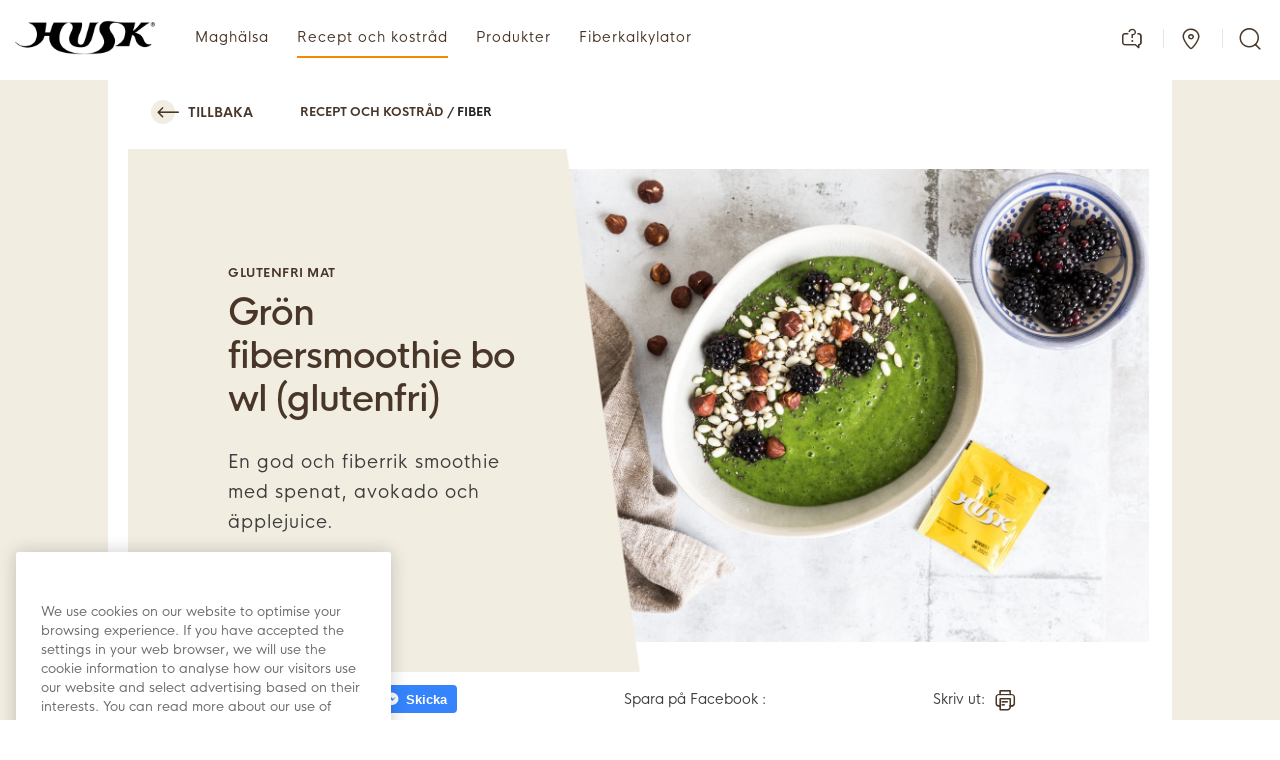

--- FILE ---
content_type: text/html; charset=UTF-8
request_url: https://www.maghalsa.se/gron-fiber-smoothie-bowl-glutenfri/
body_size: 12002
content:
<!doctype html><html lang="sv-SE"><head><meta charset="utf-8"><meta http-equiv="X-UA-Compatible" content="IE=edge"/><meta name="viewport" content="width=device-width, initial-scale=1"><meta name="google" content="notranslate" /><meta property="og:locale" content="sv_SE" /><meta property="og:title" content="Grön fibersmoothie bowl (glutenfri)" /><meta property="og:description" content="En god och fiberrik smoothie med spenat, avokado och äpplejuice. " /><meta property="og:type" content="website" /><meta property="og:url" content="https://www.husk.se/gron-fiber-smoothie-bowl-glutenfri/" /><meta property="og:image" content="https://www.husk.se/wp-content/uploads/2018/02/gwq6.jpeg"> <script type="text/javascript">var ajax = { "ajaxurl": "https:\/\/www.husk.se\/wp-admin\/admin-ajax.php" }</script><meta name='robots' content='index, follow, max-image-preview:large, max-snippet:-1, max-video-preview:-1' /><style>img:is([sizes="auto" i], [sizes^="auto," i]) { contain-intrinsic-size: 3000px 1500px }</style><title>Enkelt nyttigt recept på grön fiber-smoothie bowl - Maghälsa.se</title><meta name="description" content="Denna fiber-smoothie har allt! Smak, sötma, fibrer, vitaminer och mineraler. Den mättar bra och är otroligt nyttig. Läs mer på Maghalsa.se" /><link rel="canonical" href="https://www.maghalsa.se/gron-fiber-smoothie-bowl-glutenfri/" /><meta property="og:locale" content="sv_SE" /><meta property="og:type" content="article" /><meta property="og:title" content="Enkelt nyttigt recept på grön fiber-smoothie bowl - Maghälsa.se" /><meta property="og:description" content="Denna fiber-smoothie har allt! Smak, sötma, fibrer, vitaminer och mineraler. Den mättar bra och är otroligt nyttig. Läs mer på Maghalsa.se" /><meta property="og:url" content="https://www.maghalsa.se/gron-fiber-smoothie-bowl-glutenfri/" /><meta property="og:site_name" content="maghalsa.se" /><meta property="article:published_time" content="2018-02-09T12:04:04+00:00" /><meta property="article:modified_time" content="2022-06-27T13:13:41+00:00" /><meta property="og:image" content="https://www.maghalsa.se/wp-content/uploads/2018/02/gwq6.jpeg" /><meta property="og:image:width" content="1394" /><meta property="og:image:height" content="980" /><meta property="og:image:type" content="image/jpeg" /><meta name="author" content="stokmedia" /><meta name="twitter:card" content="summary_large_image" /><meta name="twitter:label1" content="Skriven av" /><meta name="twitter:data1" content="stokmedia" /><meta name="twitter:label2" content="Beräknad lästid" /><meta name="twitter:data2" content="1 minut" /> <script type="application/ld+json" class="yoast-schema-graph">{"@context":"https://schema.org","@graph":[{"@type":"WebPage","@id":"https://www.maghalsa.se/gron-fiber-smoothie-bowl-glutenfri/","url":"https://www.maghalsa.se/gron-fiber-smoothie-bowl-glutenfri/","name":"Enkelt nyttigt recept på grön fiber-smoothie bowl - Maghälsa.se","isPartOf":{"@id":"https://www.maghalsa.se/#website"},"primaryImageOfPage":{"@id":"https://www.maghalsa.se/gron-fiber-smoothie-bowl-glutenfri/#primaryimage"},"image":{"@id":"https://www.maghalsa.se/gron-fiber-smoothie-bowl-glutenfri/#primaryimage"},"thumbnailUrl":"https://www.husk.se/wp-content/uploads/2018/02/gwq6.jpeg","datePublished":"2018-02-09T12:04:04+00:00","dateModified":"2022-06-27T13:13:41+00:00","author":{"@id":"https://www.maghalsa.se/#/schema/person/27ee15ae644c7e579c5f81ec0799705d"},"description":"Denna fiber-smoothie har allt! Smak, sötma, fibrer, vitaminer och mineraler. Den mättar bra och är otroligt nyttig. Läs mer på Maghalsa.se","breadcrumb":{"@id":"https://www.maghalsa.se/gron-fiber-smoothie-bowl-glutenfri/#breadcrumb"},"inLanguage":"sv-SE","potentialAction":[{"@type":"ReadAction","target":["https://www.maghalsa.se/gron-fiber-smoothie-bowl-glutenfri/"]}]},{"@type":"ImageObject","inLanguage":"sv-SE","@id":"https://www.maghalsa.se/gron-fiber-smoothie-bowl-glutenfri/#primaryimage","url":"https://www.husk.se/wp-content/uploads/2018/02/gwq6.jpeg","contentUrl":"https://www.husk.se/wp-content/uploads/2018/02/gwq6.jpeg","width":1394,"height":980,"caption":"fiber-smoothie"},{"@type":"BreadcrumbList","@id":"https://www.maghalsa.se/gron-fiber-smoothie-bowl-glutenfri/#breadcrumb","itemListElement":[{"@type":"ListItem","position":1,"name":"Hem","item":"https://www.maghalsa.se/"},{"@type":"ListItem","position":2,"name":"Grön fibersmoothie bowl (glutenfri)"}]},{"@type":"WebSite","@id":"https://www.maghalsa.se/#website","url":"https://www.maghalsa.se/","name":"maghalsa.se","description":"Låt inte magen stoppa dig från att göra det du vill!","potentialAction":[{"@type":"SearchAction","target":{"@type":"EntryPoint","urlTemplate":"https://www.maghalsa.se/?s={search_term_string}"},"query-input":{"@type":"PropertyValueSpecification","valueRequired":true,"valueName":"search_term_string"}}],"inLanguage":"sv-SE"},{"@type":"Person","@id":"https://www.maghalsa.se/#/schema/person/27ee15ae644c7e579c5f81ec0799705d","name":"stokmedia"}]}</script> <link rel='dns-prefetch' href='//www.husk.se' /><link rel="alternate" type="application/rss+xml" title="maghalsa.se &raquo; Kommentarsflöde för Grön fibersmoothie bowl (glutenfri)" href="https://www.husk.se/gron-fiber-smoothie-bowl-glutenfri/feed/" /><link rel='stylesheet' id='wp-block-library-css' href='https://www.husk.se/wp-includes/css/dist/block-library/style.min.css?ver=6.8.3' type='text/css' media='all' /><style id='classic-theme-styles-inline-css' type='text/css'>/*! This file is auto-generated */
.wp-block-button__link{color:#fff;background-color:#32373c;border-radius:9999px;box-shadow:none;text-decoration:none;padding:calc(.667em + 2px) calc(1.333em + 2px);font-size:1.125em}.wp-block-file__button{background:#32373c;color:#fff;text-decoration:none}</style><style id='global-styles-inline-css' type='text/css'>:root{--wp--preset--aspect-ratio--square: 1;--wp--preset--aspect-ratio--4-3: 4/3;--wp--preset--aspect-ratio--3-4: 3/4;--wp--preset--aspect-ratio--3-2: 3/2;--wp--preset--aspect-ratio--2-3: 2/3;--wp--preset--aspect-ratio--16-9: 16/9;--wp--preset--aspect-ratio--9-16: 9/16;--wp--preset--color--black: #000000;--wp--preset--color--cyan-bluish-gray: #abb8c3;--wp--preset--color--white: #ffffff;--wp--preset--color--pale-pink: #f78da7;--wp--preset--color--vivid-red: #cf2e2e;--wp--preset--color--luminous-vivid-orange: #ff6900;--wp--preset--color--luminous-vivid-amber: #fcb900;--wp--preset--color--light-green-cyan: #7bdcb5;--wp--preset--color--vivid-green-cyan: #00d084;--wp--preset--color--pale-cyan-blue: #8ed1fc;--wp--preset--color--vivid-cyan-blue: #0693e3;--wp--preset--color--vivid-purple: #9b51e0;--wp--preset--gradient--vivid-cyan-blue-to-vivid-purple: linear-gradient(135deg,rgba(6,147,227,1) 0%,rgb(155,81,224) 100%);--wp--preset--gradient--light-green-cyan-to-vivid-green-cyan: linear-gradient(135deg,rgb(122,220,180) 0%,rgb(0,208,130) 100%);--wp--preset--gradient--luminous-vivid-amber-to-luminous-vivid-orange: linear-gradient(135deg,rgba(252,185,0,1) 0%,rgba(255,105,0,1) 100%);--wp--preset--gradient--luminous-vivid-orange-to-vivid-red: linear-gradient(135deg,rgba(255,105,0,1) 0%,rgb(207,46,46) 100%);--wp--preset--gradient--very-light-gray-to-cyan-bluish-gray: linear-gradient(135deg,rgb(238,238,238) 0%,rgb(169,184,195) 100%);--wp--preset--gradient--cool-to-warm-spectrum: linear-gradient(135deg,rgb(74,234,220) 0%,rgb(151,120,209) 20%,rgb(207,42,186) 40%,rgb(238,44,130) 60%,rgb(251,105,98) 80%,rgb(254,248,76) 100%);--wp--preset--gradient--blush-light-purple: linear-gradient(135deg,rgb(255,206,236) 0%,rgb(152,150,240) 100%);--wp--preset--gradient--blush-bordeaux: linear-gradient(135deg,rgb(254,205,165) 0%,rgb(254,45,45) 50%,rgb(107,0,62) 100%);--wp--preset--gradient--luminous-dusk: linear-gradient(135deg,rgb(255,203,112) 0%,rgb(199,81,192) 50%,rgb(65,88,208) 100%);--wp--preset--gradient--pale-ocean: linear-gradient(135deg,rgb(255,245,203) 0%,rgb(182,227,212) 50%,rgb(51,167,181) 100%);--wp--preset--gradient--electric-grass: linear-gradient(135deg,rgb(202,248,128) 0%,rgb(113,206,126) 100%);--wp--preset--gradient--midnight: linear-gradient(135deg,rgb(2,3,129) 0%,rgb(40,116,252) 100%);--wp--preset--font-size--small: 13px;--wp--preset--font-size--medium: 20px;--wp--preset--font-size--large: 36px;--wp--preset--font-size--x-large: 42px;--wp--preset--spacing--20: 0.44rem;--wp--preset--spacing--30: 0.67rem;--wp--preset--spacing--40: 1rem;--wp--preset--spacing--50: 1.5rem;--wp--preset--spacing--60: 2.25rem;--wp--preset--spacing--70: 3.38rem;--wp--preset--spacing--80: 5.06rem;--wp--preset--shadow--natural: 6px 6px 9px rgba(0, 0, 0, 0.2);--wp--preset--shadow--deep: 12px 12px 50px rgba(0, 0, 0, 0.4);--wp--preset--shadow--sharp: 6px 6px 0px rgba(0, 0, 0, 0.2);--wp--preset--shadow--outlined: 6px 6px 0px -3px rgba(255, 255, 255, 1), 6px 6px rgba(0, 0, 0, 1);--wp--preset--shadow--crisp: 6px 6px 0px rgba(0, 0, 0, 1);}:where(.is-layout-flex){gap: 0.5em;}:where(.is-layout-grid){gap: 0.5em;}body .is-layout-flex{display: flex;}.is-layout-flex{flex-wrap: wrap;align-items: center;}.is-layout-flex > :is(*, div){margin: 0;}body .is-layout-grid{display: grid;}.is-layout-grid > :is(*, div){margin: 0;}:where(.wp-block-columns.is-layout-flex){gap: 2em;}:where(.wp-block-columns.is-layout-grid){gap: 2em;}:where(.wp-block-post-template.is-layout-flex){gap: 1.25em;}:where(.wp-block-post-template.is-layout-grid){gap: 1.25em;}.has-black-color{color: var(--wp--preset--color--black) !important;}.has-cyan-bluish-gray-color{color: var(--wp--preset--color--cyan-bluish-gray) !important;}.has-white-color{color: var(--wp--preset--color--white) !important;}.has-pale-pink-color{color: var(--wp--preset--color--pale-pink) !important;}.has-vivid-red-color{color: var(--wp--preset--color--vivid-red) !important;}.has-luminous-vivid-orange-color{color: var(--wp--preset--color--luminous-vivid-orange) !important;}.has-luminous-vivid-amber-color{color: var(--wp--preset--color--luminous-vivid-amber) !important;}.has-light-green-cyan-color{color: var(--wp--preset--color--light-green-cyan) !important;}.has-vivid-green-cyan-color{color: var(--wp--preset--color--vivid-green-cyan) !important;}.has-pale-cyan-blue-color{color: var(--wp--preset--color--pale-cyan-blue) !important;}.has-vivid-cyan-blue-color{color: var(--wp--preset--color--vivid-cyan-blue) !important;}.has-vivid-purple-color{color: var(--wp--preset--color--vivid-purple) !important;}.has-black-background-color{background-color: var(--wp--preset--color--black) !important;}.has-cyan-bluish-gray-background-color{background-color: var(--wp--preset--color--cyan-bluish-gray) !important;}.has-white-background-color{background-color: var(--wp--preset--color--white) !important;}.has-pale-pink-background-color{background-color: var(--wp--preset--color--pale-pink) !important;}.has-vivid-red-background-color{background-color: var(--wp--preset--color--vivid-red) !important;}.has-luminous-vivid-orange-background-color{background-color: var(--wp--preset--color--luminous-vivid-orange) !important;}.has-luminous-vivid-amber-background-color{background-color: var(--wp--preset--color--luminous-vivid-amber) !important;}.has-light-green-cyan-background-color{background-color: var(--wp--preset--color--light-green-cyan) !important;}.has-vivid-green-cyan-background-color{background-color: var(--wp--preset--color--vivid-green-cyan) !important;}.has-pale-cyan-blue-background-color{background-color: var(--wp--preset--color--pale-cyan-blue) !important;}.has-vivid-cyan-blue-background-color{background-color: var(--wp--preset--color--vivid-cyan-blue) !important;}.has-vivid-purple-background-color{background-color: var(--wp--preset--color--vivid-purple) !important;}.has-black-border-color{border-color: var(--wp--preset--color--black) !important;}.has-cyan-bluish-gray-border-color{border-color: var(--wp--preset--color--cyan-bluish-gray) !important;}.has-white-border-color{border-color: var(--wp--preset--color--white) !important;}.has-pale-pink-border-color{border-color: var(--wp--preset--color--pale-pink) !important;}.has-vivid-red-border-color{border-color: var(--wp--preset--color--vivid-red) !important;}.has-luminous-vivid-orange-border-color{border-color: var(--wp--preset--color--luminous-vivid-orange) !important;}.has-luminous-vivid-amber-border-color{border-color: var(--wp--preset--color--luminous-vivid-amber) !important;}.has-light-green-cyan-border-color{border-color: var(--wp--preset--color--light-green-cyan) !important;}.has-vivid-green-cyan-border-color{border-color: var(--wp--preset--color--vivid-green-cyan) !important;}.has-pale-cyan-blue-border-color{border-color: var(--wp--preset--color--pale-cyan-blue) !important;}.has-vivid-cyan-blue-border-color{border-color: var(--wp--preset--color--vivid-cyan-blue) !important;}.has-vivid-purple-border-color{border-color: var(--wp--preset--color--vivid-purple) !important;}.has-vivid-cyan-blue-to-vivid-purple-gradient-background{background: var(--wp--preset--gradient--vivid-cyan-blue-to-vivid-purple) !important;}.has-light-green-cyan-to-vivid-green-cyan-gradient-background{background: var(--wp--preset--gradient--light-green-cyan-to-vivid-green-cyan) !important;}.has-luminous-vivid-amber-to-luminous-vivid-orange-gradient-background{background: var(--wp--preset--gradient--luminous-vivid-amber-to-luminous-vivid-orange) !important;}.has-luminous-vivid-orange-to-vivid-red-gradient-background{background: var(--wp--preset--gradient--luminous-vivid-orange-to-vivid-red) !important;}.has-very-light-gray-to-cyan-bluish-gray-gradient-background{background: var(--wp--preset--gradient--very-light-gray-to-cyan-bluish-gray) !important;}.has-cool-to-warm-spectrum-gradient-background{background: var(--wp--preset--gradient--cool-to-warm-spectrum) !important;}.has-blush-light-purple-gradient-background{background: var(--wp--preset--gradient--blush-light-purple) !important;}.has-blush-bordeaux-gradient-background{background: var(--wp--preset--gradient--blush-bordeaux) !important;}.has-luminous-dusk-gradient-background{background: var(--wp--preset--gradient--luminous-dusk) !important;}.has-pale-ocean-gradient-background{background: var(--wp--preset--gradient--pale-ocean) !important;}.has-electric-grass-gradient-background{background: var(--wp--preset--gradient--electric-grass) !important;}.has-midnight-gradient-background{background: var(--wp--preset--gradient--midnight) !important;}.has-small-font-size{font-size: var(--wp--preset--font-size--small) !important;}.has-medium-font-size{font-size: var(--wp--preset--font-size--medium) !important;}.has-large-font-size{font-size: var(--wp--preset--font-size--large) !important;}.has-x-large-font-size{font-size: var(--wp--preset--font-size--x-large) !important;}
:where(.wp-block-post-template.is-layout-flex){gap: 1.25em;}:where(.wp-block-post-template.is-layout-grid){gap: 1.25em;}
:where(.wp-block-columns.is-layout-flex){gap: 2em;}:where(.wp-block-columns.is-layout-grid){gap: 2em;}
:root :where(.wp-block-pullquote){font-size: 1.5em;line-height: 1.6;}</style><link rel="https://api.w.org/" href="https://www.husk.se/wp-json/" /><link rel="alternate" title="JSON" type="application/json" href="https://www.husk.se/wp-json/wp/v2/posts/614" /><link rel="EditURI" type="application/rsd+xml" title="RSD" href="https://www.husk.se/xmlrpc.php?rsd" /><link rel='shortlink' href='https://www.husk.se/?p=614' /><link rel="alternate" title="oEmbed (JSON)" type="application/json+oembed" href="https://www.husk.se/wp-json/oembed/1.0/embed?url=https%3A%2F%2Fwww.husk.se%2Fgron-fiber-smoothie-bowl-glutenfri%2F" /><link rel="alternate" title="oEmbed (XML)" type="text/xml+oembed" href="https://www.husk.se/wp-json/oembed/1.0/embed?url=https%3A%2F%2Fwww.husk.se%2Fgron-fiber-smoothie-bowl-glutenfri%2F&#038;format=xml" /> <script type='text/javascript'>var FacebookSettings = {"fb_app_id":"194442174422763"};</script><style type="text/css">.recentcomments a{display:inline !important;padding:0 !important;margin:0 !important;}</style><link rel="icon" href="https://www.husk.se/wp-content/uploads/2025/03/cropped-Favicon-1-46x46.png" sizes="32x32" /><link rel="icon" href="https://www.husk.se/wp-content/uploads/2025/03/cropped-Favicon-1-280x280.png" sizes="192x192" /><link rel="apple-touch-icon" href="https://www.husk.se/wp-content/uploads/2025/03/cropped-Favicon-1-185x185.png" /><meta name="msapplication-TileImage" content="https://www.husk.se/wp-content/uploads/2025/03/cropped-Favicon-1-280x280.png" /><style>.container {
  margin-left: auto;
  margin-right: auto;
  padding-left: 15px;
  padding-right: 15px; }
  .container, .container--full {
    width: 100%;
    position: relative;
    max-width: 100%;
    display: block; }
  .container.is-spacious {
    padding-top: 30px; }

.row {
  position: relative;
  margin: 0 -5px; }
  .row:after, .row:before {
    content: " ";
    display: table; }
  .row:after {
    clear: both; }
  .row--span [class^=col] {
    padding-left: 0;
    padding-right: 0; }
  .row [class^=col] {
    padding-left: 5px;
    padding-right: 5px;
    min-height: 1px;
    position: relative; }

.container--full .row {
  margin: 0; }

*, :after, :before {
  -webkit-box-sizing: border-box;
  -moz-box-sizing: border-box;
  box-sizing: border-box; }

* {
  outline: none; }

html, body {
  height: 100%;
  width: 100%;
  margin: 0;
  padding: 0; }

body {
  background-color: #ffffff; }

.wrap {
  padding-top: 59px;
  position: relative;
  opacity: 0;
  transition: opacity .2s ease-out; }

ul, ol {
  margin-top: 0;
  margin-bottom: 0;
  padding-left: 0; }
  ul li, ol li {
    list-style-position: inside; }

.section {
  position: relative;
  padding-top: 5px;
  padding-bottom: 5px; }

img {
  border: 0; }

.section-no-hero {
  padding-top: 40px !important; }

.loader {
  position: fixed;
  top: 0;
  left: 0;
  width: 100%;
  height: 100%;
  z-index: 997;
  background-color: #ffffff; }

.loader__spinner {
  position: absolute;
  top: 0;
  left: 0;
  right: 0;
  bottom: 0;
  margin: auto;
  border: 5px solid #d1d4f7;
  border-radius: 50%;
  border-top: 5px solid #483729;
  width: 50px;
  height: 50px;
  -webkit-animation: spin 1s linear infinite;
  animation: spin 1s linear infinite; }

@-webkit-keyframes spin {
  0% {
    -webkit-transform: rotate(0deg); }
  100% {
    -webkit-transform: rotate(360deg); } }

@keyframes spin {
  0% {
    transform: rotate(0deg); }
  100% {
    transform: rotate(360deg); } }

#maincontent {
  outline: 0; }

html {
  font-size: 62.5%; }

body {
  font-family: "HK-Nova", sans-serif;
  font-size: 1.6rem;
  line-height: 1.5;
  letter-spacing: 1px;
  color: #483729;
  -webkit-font-smoothing: antialiased;
  -moz-osx-font-smoothing: grayscale; }

a {
  color: #f18a00;
  text-decoration: none; }

.editor-output h1, .h1,
.editor-output h2, .h2,
.editor-output h3, .h3,
.editor-output h4, .h4 {
  color: #483729;
  letter-spacing: -1px; }

.editor-output h5, .h5,
.editor-output h6, .h6 {
  color: #000000; }

p {
  margin-top: 0;
  margin-bottom: 20px; }

.preamble {
  font-size: 1.8rem;
  line-height: 1.6667; }

.preamble-lg {
  font-size: 2.2rem;
  line-height: 1.6;
  font-weight: 300; }
  @media only screen and (min-width: 576px) {
    .preamble-lg {
      font-size: 2.4rem; } }
  .preamble-lg p:first-of-type {
    margin-top: 0; }

input.fn-expand-trigger {
  position: absolute;
  opacity: 0;
  z-index: -1;
  width: 0 !important;
  height: 0 !important; }

.hidden {
  display: none !important; }

@media only screen and (min-width: 1024px) {
  .hidden--md {
    display: none !important; } }

.visually-hidden {
  position: absolute;
  overflow: hidden;
  clip: rect(0 0 0 0);
  height: 1px;
  width: 1px;
  margin: -1px;
  padding: 0;
  border: 0; }

.nav {
  -webkit-transition: top 0.2s ease;
  -moz-transition: top 0.2s ease;
  -o-transition: top 0.2s ease;
  transition: top 0.2s ease;
  background-color: #ffffff;
  position: fixed;
  top: 0;
  left: 0;
  z-index: 50;
  width: 100%; }
  .nav > .container {
    position: relative;
    width: 100%;
    margin: 0 auto;
    padding: 0 10px; }
  .nav.nav__fi-logo .nav__brand {
    margin-top: 19px;
    width: 160px; }
    @media (min-width: 768px) {
      .nav.nav__fi-logo .nav__brand {
        margin-top: 23px;
        width: 190px; } }
  @media (min-width: 1260px) {
    .nav.nav__fi-logo .nav__container {
      width: calc(100% - 190px); } }
  .nav.has-text .nav__brand {
    margin-top: 12px; }
    @media (min-width: 768px) {
      .nav.has-text .nav__brand {
        margin-top: 15px; } }
    @media (min-width: 1260px) {
      .nav.has-text .nav__brand {
        margin-top: 20px; } }
    .nav.has-text .nav__brand p {
      color: white;
      font-size: 10px;
      width: 266px;
      margin-top: -5px;
      margin-bottom: 5px; }
      @media (min-width: 768px) {
        .nav.has-text .nav__brand p {
          margin-bottom: 10px; } }
      @media (min-width: 1390px) {
        .nav.has-text .nav__brand p {
          font-size: 12px; } }
  @media (min-width: 1260px) {
    .nav.has-text .nav__container {
      padding-left: 40px; }
      .nav.has-text .nav__container .nav__menu {
        margin-top: 19px; }
      .nav.has-text .nav__container .nav__item {
        margin-right: 18px; }
        .nav.has-text .nav__container .nav__item .nav__link {
          font-size: 1.14rem; } }
  @media (min-width: 1390px) {
    .nav.has-text .nav__container {
      padding-left: 90px; }
      .nav.has-text .nav__container .nav__item {
        margin-right: 18px; }
        .nav.has-text .nav__container .nav__item .nav__link {
          font-size: 1.3rem; } }
  @media (min-width: 1660px) {
    .nav.has-text .nav__container {
      padding-left: 110px; }
      .nav.has-text .nav__container .nav__item {
        margin-right: 28px; }
        .nav.has-text .nav__container .nav__item .nav__link {
          font-size: 1.4rem; } }

.nav__burger {
  -webkit-border-radius: 50%;
  -moz-border-radius: 50%;
  border-radius: 50%;
  position: absolute;
  top: 10px;
  left: 10px;
  width: 40px;
  height: 40px;
  background-color: #ffffff;
  cursor: pointer; }
  .nav__burger span {
    -webkit-transition: all 0.2s ease;
    -moz-transition: all 0.2s ease;
    -o-transition: all 0.2s ease;
    transition: all 0.2s ease;
    display: block;
    opacity: 1;
    position: absolute;
    top: 0;
    bottom: 0;
    left: 0;
    right: 0;
    width: 25px;
    height: 2px;
    margin: auto;
    background-color: #483729; }
  .nav__burger span:first-of-type {
    top: -14px; }
  .nav__burger span:last-of-type {
    bottom: -14px; }

.nav__burger[aria-pressed="true"] span:first-of-type {
  -ms-transform: rotate(45deg);
  -webkit-transform: rotate(45deg);
  transform: rotate(45deg);
  top: 0; }

.nav__burger[aria-pressed="true"] span:nth-of-type(2) {
  opacity: 0; }

.nav__burger[aria-pressed="true"] span:last-of-type {
  -ms-transform: rotate(135deg);
  -webkit-transform: rotate(135deg);
  transform: rotate(135deg);
  bottom: 0; }

.nav__brand {
  float: left;
  margin-top: 15px;
  margin-left: 50px;
  width: 100px; }
  .nav__brand img {
    border: none;
    width: 100%;
    height: auto; }

.nav__container {
  position: relative;
  float: right;
  max-width: none;
  height: 60px;
  padding-left: 40px; }

.nav__menu {
  background-color: #ffffff; }

.nav__list, .nav__social-list {
  list-style-type: none;
  max-width: 768px;
  margin: 50px auto 0;
  padding-left: 25px;
  padding-right: 25px; }

.nav__item {
  position: relative;
  padding-top: 15px;
  padding-bottom: 15px;
  padding-left: 10px;
  border-bottom: 1px solid #483729; }
  .nav__item:last-child {
    margin-right: 0;
    border-bottom: 0; }
  .nav__item:last-child:after {
    display: none; }

.nav__link {
  display: block;
  position: relative;
  padding-right: 35px;
  font-size: 2rem;
  color: #483729; }

.nav__link-icon {
  position: absolute;
  top: 0;
  right: 0; }
  .nav__link-icon:before {
    color: #ede5d2; }

.nav__right-block {
  position: absolute;
  right: 0;
  top: 0;
  width: 90px;
  height: 100%;
  float: right; }
  @media (min-width: 1260px) {
    .nav__right-block {
      position: relative; } }
  .nav__right-block:after {
    content: '';
    position: absolute;
    top: 0;
    left: 100%;
    z-index: -1;
    width: 2000%;
    width: 50vw;
    height: 100%;
    margin-left: -50px;
    background-color: #ffffff; }

.nav__cta {
  display: inline-block;
  float: right; }

.nav__helpers {
  float: right;
  margin-top: 10px;
  margin-left: 20px;
  list-style-type: none; }

.nav__helper {
  position: relative;
  float: left;
  margin-right: 29px; }
  .nav__helper:after {
    content: '';
    position: absolute;
    top: 5px;
    right: -17px;
    width: 1px;
    height: 19px;
    background-color: rgba(151, 151, 151, 0.25); }
  .nav__helper:last-child {
    margin-right: 0; }
  .nav__helper:last-child:after {
    display: none; }
  .nav__helper a, .nav__helper button, .nav__helper label {
    -webkit-transition: top 0.2s ease;
    -moz-transition: top 0.2s ease;
    -o-transition: top 0.2s ease;
    transition: top 0.2s ease;
    display: block;
    position: relative;
    top: 0;
    width: 40px;
    height: 40px;
    cursor: pointer;
    text-align: center; }
    .nav__helper a:after, .nav__helper button:after, .nav__helper label:after {
      -webkit-transition: opacity 0.2s ease;
      -moz-transition: opacity 0.2s ease;
      -o-transition: opacity 0.2s ease;
      transition: opacity 0.2s ease;
      content: '';
      opacity: 0;
      position: absolute;
      left: 0;
      bottom: -8px;
      width: 100%;
      height: 2px;
      background-color: #f18a00; }

@media only screen and (min-width: 375px) {
  .col-1-3-xxs {
    width: 33.3333333333%;
    float: left; }
  .col-2-3-xxs {
    width: calc((100% / 3) * 2);
    float: left; }
  .col-1-2-xxs {
    width: 50%;
    float: left; }
  .col-1-xxs {
    width: 100%;
    float: left; }
  .col-1-3-xxs-push {
    left: 33.3333333333%; }
  .col-1-3-xxs-pull {
    right: 33.3333333333%; }
  .col-2-3-xxs-push {
    left: calc((100% / 3) * 2); }
  .col-2-3-xxs-pull {
    right: calc((100% / 3) * 2); }
  .col-1-2-xxs-push {
    left: 50%; }
  .col-1-2-xxs-pull {
    right: 50%; }
  .nav__right-block {
    width: 200px; } }

@media only screen and (min-width: 576px) {
  .col-1-3-xs {
    width: 33.3333333333%;
    float: left; }
  .col-2-3-xs {
    width: calc((100% / 3) * 2);
    float: left; }
  .col-1-2-xs {
    width: 50%;
    float: left; }
  .col-1-xs {
    width: 100%;
    float: left; }
  .col-1-3-xs-push {
    left: 33.3333333333%; }
  .col-1-3-xs-pull {
    right: 33.3333333333%; }
  .col-2-3-xs-push {
    left: calc((100% / 3) * 2); }
  .col-2-3-xs-pull {
    right: calc((100% / 3) * 2); }
  .col-1-2-xs-push {
    left: 50%; }
  .col-1-2-xs-pull {
    right: 50%; } }

@media only screen and (min-width: 768px) {
  .container.is-spacious {
    padding-top: 50px; }
  .col-1-3-sm {
    width: 33.3333333333%;
    float: left; }
  .col-2-3-sm {
    width: calc((100% / 3) * 2);
    float: left; }
  .col-1-2-sm {
    width: 50%;
    float: left; }
  .col-1-sm {
    width: 100%;
    float: left; }
  .col-1-3-sm-push {
    left: 33.3333333333%; }
  .col-1-3-sm-pull {
    right: 33.3333333333%; }
  .col-2-3-sm-push {
    left: calc((100% / 3) * 2); }
  .col-2-3-sm-pull {
    right: calc((100% / 3) * 2); }
  .col-1-2-sm-push {
    left: 50%; }
  .col-1-2-sm-pull {
    right: 50%; }
  .col-sm-center {
    float: none;
    margin: 0 auto; }
  .section {
    padding-top: 25px; }
    .section.is-spacious {
      padding-top: 50px; }
    .section.is-narrow {
      padding-top: 0; }
  .wrap {
    padding-top: 79px; }
  .nav > .container {
    padding: 0 15px;
    max-width: 100%; }
  .nav__burger {
    top: 13px;
    left: 20px;
    height: 50px;
    width: 50px; }
    .nav__burger span {
      width: 30px; }
  .nav__brand {
    margin-top: 20px;
    margin-left: 70px;
    width: 140px; }
  .nav__container {
    height: 80px; }
  .nav__item {
    padding-left: 15px; }
  .nav__right-block {
    width: 280px; }
    .nav__right-block:after {
      margin-left: -70px; }
  .nav__helpers {
    margin-top: 13px;
    margin-left: 40px; }
  .nav__helper a, .nav__helper button, .nav__helper label {
    height: 50px;
    width: 50px; } }

@media only screen and (min-width: 1024px) {
  .container {
    padding-left: 20px;
    padding-right: 20px; }
  .container--medium,
  .container--small {
    width: 100%; }
  .row {
    margin: 0 -20px; }
    .row.has-base-3 {
      margin: 0 -8px; }
    .row--span [class^=col] {
      padding-left: 0;
      padding-right: 0; }
    .row [class^=col] {
      padding-left: 20px;
      padding-right: 20px; }
  .col-1-3-md {
    width: 33.3333333333%;
    float: left; }
  .col-2-3-md {
    width: calc((100% / 3) * 2);
    float: left; }
  .col-1-2-md {
    width: 50%;
    float: left; }
  .col-1-md {
    width: 100%;
    float: left; }
  .col-1-6-md {
    width: 50%;
    float: left; }
  .col-1-3-md-push {
    left: 33.3333333333%; }
  .col-1-3-md-pull {
    right: 33.3333333333%; }
  .col-2-3-md-push {
    left: calc((100% / 3) * 2); }
  .col-2-3-md-pull {
    right: calc((100% / 3) * 2); }
  .col-1-2-md-push {
    left: 50%; }
  .col-1-2-md-pull {
    right: 50%; }
  .nav__list, .nav__social-list {
    max-width: 1025px; } }

@media only screen and (min-width: 1260px) {
  .nav > .container {
    max-width: none; }
  .nav__burger {
    display: none; }
  .nav__brand {
    margin-left: 0; }
  .nav__container {
    max-width: none;
    width: calc(100% - 140px); }
  .nav__menu {
    display: block;
    position: static;
    float: left;
    width: auto;
    height: auto;
    margin-top: 17px;
    background-color: transparent; }
  .nav__list, .nav__social-list {
    max-width: none;
    margin: 0;
    padding-left: 0;
    padding-right: 0; }
  .nav__item {
    float: left;
    margin-right: 28px;
    padding-top: 0;
    padding-bottom: 0;
    padding-left: 0;
    border-bottom: none;
    list-style-type: none; }
    .nav__item:after {
      content: '';
      position: absolute;
      top: 12px;
      right: -15px;
      width: 1px;
      height: 16px;
      background-color: #ffffff; }
  .nav__link {
    padding-top: 10px;
    padding-bottom: 10px;
    padding-right: 0;
    font-size: 1.4rem; }
    .nav__link:after {
      -webkit-transition: opacity 0.2s ease;
      -moz-transition: opacity 0.2s ease;
      -o-transition: opacity 0.2s ease;
      transition: opacity 0.2s ease;
      content: '';
      opacity: 0;
      position: absolute;
      left: 0;
      bottom: 0;
      width: 100%;
      height: 2px;
      background-color: #f18a00; }
  .nav__link-icon {
    display: none; }
  .nav__right-block {
    width: auto;
    max-width: 365px;
    background-color: #ffffff; }
    .nav__right-block:after {
      margin-left: 0; }
  .nav__helpers {
    float: left;
    margin-top: 24px;
    margin-left: 24px; }
  .nav__helper a, .nav__helper button, .nav__helper label {
    height: 30px;
    width: 30px;
    overflow: visible; }
  .nav__helper a:hover,
  .nav__helper button:hover,
  .nav__helper label:hover,
  .nav__helper.is-active a, .nav__helper button[aria-pressed="true"] {
    top: -3px;
    padding-bottom: 3px; }
    .nav__helper a:hover:after,
    .nav__helper button:hover:after,
    .nav__helper label:hover:after,
    .nav__helper.is-active a:after, .nav__helper button[aria-pressed="true"]:after {
      opacity: 1; } }

@media only screen and (min-width: 1400px) {
  .container {
    padding-left: 20px;
    padding-right: 20px; }
  .container--small {
    max-width: 740px; }
  .container--medium {
    max-width: 980px; }
  .row [class^=col] {
    padding-left: 20px;
    padding-right: 20px; }
  .row.span [class^=col] {
    padding-left: 0;
    padding-right: 0; }
  .col-1-3-lg {
    width: 33.3333333333%;
    float: left; }
  .col-2-3-lg {
    width: calc((100% / 3) * 2);
    float: left; }
  .col-1-2-lg {
    width: 50%;
    float: left; }
  .col-1-lg {
    width: 100%;
    float: left; }
  .col-1-3-lg-push {
    left: 33.3333333333%; }
  .col-1-3-lg-pull {
    right: 33.3333333333%; }
  .col-2-3-lg-push {
    left: calc((100% / 3) * 2); }
  .col-2-3-lg-pull {
    right: calc((100% / 3) * 2); }
  .col-1-2-lg-push {
    left: 50%; }
  .col-1-2-lg-pull {
    right: 50%; }
  .nav > .container {
    max-width: 1440px; }
  .nav__container {
    max-width: 1210px; } }

@media only screen and (max-width: 1259px) {
  .nav__helper:not(.nav__helper-search) {
    display: none; } }</style> <script>(function(w,d,s,l,i){w[l]=w[l]||[];w[l].push({'gtm.start':
new Date().getTime(),event:'gtm.js'});var f=d.getElementsByTagName(s)[0],
j=d.createElement(s),dl=l!='dataLayer'?'&l='+l:'';j.async=true;j.src=
'https://www.googletagmanager.com/gtm.js?id='+i+dl;f.parentNode.insertBefore(j,f);
})(window,document,'script','dataLayer','GTM-NW4HMWC');</script> <meta name="facebook-domain-verification" content="tbcqe47str9tu82r028pq0ul1wgyux" /></head> <!--[if IE ]><body class="ie"><div class="ie-overlay" style=" position: fixed; top: 0; left: 0; right: 0; bottom: 0; width: 100%; height: 100%; z-index: 9999; padding: 50px 20px; background-color: #F7F7F7; text-align: center; font-size: 32px; color: #3E3E3E;"><div class="ie-overlay__content"><p>Din webbläsare är för gammal :-(</p></div></div><div class="ie-hidden"> <![endif]--> <!--[if !IE]>--><body class="wp-singular post-template post-template-template-recipe post-template-template-recipe-php single single-post postid-614 single-format-standard wp-theme-vms-3 wp-child-theme-maghelse gron-fiber-smoothie-bowl-glutenfri sidebar-primary"> <![endif]--> <noscript><iframe src="https://www.googletagmanager.com/ns.html?id=GTM-NW4HMWC"
height="0" width="0" style="display:none;visibility:hidden"></iframe></noscript> <noscript><div class="no-js"> </noscript><nav class="nav"><div class="container clearfix"> <a class="nav__brand" href="https://www.husk.se/"> <span class="visually-hidden">maghalsa.se</span> <img width="185" height="46" class="attachment-Logo Header size-Logo Header lazy" alt="" decoding="async" data-xsrc="https://www.husk.se/wp-content/uploads/2025/03/Husk-bara-Husk-185x46.png" data-xsrcset="https://www.husk.se/wp-content/uploads/2025/03/Husk-bara-Husk-185x46.png 185w, https://www.husk.se/wp-content/uploads/2025/03/Husk-bara-Husk-300x75.png 300w, https://www.husk.se/wp-content/uploads/2025/03/Husk-bara-Husk-1024x255.png 1024w, https://www.husk.se/wp-content/uploads/2025/03/Husk-bara-Husk-768x191.png 768w, https://www.husk.se/wp-content/uploads/2025/03/Husk-bara-Husk-1536x382.png 1536w, https://www.husk.se/wp-content/uploads/2025/03/Husk-bara-Husk-2048x510.png 2048w, https://www.husk.se/wp-content/uploads/2025/03/Husk-bara-Husk-575x143.png 575w, https://www.husk.se/wp-content/uploads/2025/03/Husk-bara-Husk-650x162.png 650w, https://www.husk.se/wp-content/uploads/2025/03/Husk-bara-Husk-280x70.png 280w, https://www.husk.se/wp-content/uploads/2025/03/Husk-bara-Husk-80x20.png 80w, https://www.husk.se/wp-content/uploads/2025/03/Husk-bara-Husk-743x185.png 743w, https://www.husk.se/wp-content/uploads/2025/03/Husk-bara-Husk-1137x283.png 1137w" /> </a> <button id="js-open-nav" class="nav__burger no-js--hidden fn-expand-trigger js-expand-nav"
 aria-pressed="false" aria-expanded="false" name=""> <span></span> <span></span> <span></span> </button><div class="nav__container"><div class="nav__menu fn-expand-target"><ul id="menu-menu-1" class="nav__list"><li id="menu-item-0"
 class="nav__item  "> <a href="https://www.husk.se/maghalsa/mage-i-balans/" class="nav__link"> Maghälsa <span class="nav__link-icon icon-maghelse-arrow"></span></a></li><li id="menu-item-1"
 class="nav__item current_page_item "> <a href="https://www.husk.se/recept-och-kostrad/" class="nav__link"> Recept och kostråd <span class="nav__link-icon icon-maghelse-arrow"></span></a></li><li id="menu-item-2"
 class="nav__item  "> <a href="https://www.husk.se/produkter/" class="nav__link"> Produkter <span class="nav__link-icon icon-maghelse-arrow"></span></a></li><li id="menu-item-3"
 class="nav__item  "> <a href="https://www.husk.se/fiberkalkylator/" class="nav__link"> Fiberkalkylator <span class="nav__link-icon icon-maghelse-arrow"></span></a></li><li id="menu-item-4"
 class="nav__item  hidden--md"> <a href="https://www.husk.se/fragor-svar/" class="nav__link"> Frågor och svar <span class="nav__link-icon icon-maghelse-arrow"></span></a></li><li id="menu-item-5"
 class="nav__item  hidden--md"> <a href="https://www.husk.se/hitta-aterforsaljare/" class="nav__link"> Testa Husk gratis <span class="nav__link-icon icon-maghelse-arrow"></span></a></li></ul><ul class="social-list nav__social-list"><li class="social-item"> <a target="_blank" rel="nofollow noreferrer" href="https://www.facebook.com/HuskSverige/"
 class="icon-maghelse-facebook social-link"></a></li><li class="social-item"> <a target="_blank" rel="nofollow noreferrer" href="https://instagram.com"
 class="icon-maghelse-instagram social-link"></a></li></ul></div><div class="nav__right-block"><ul class="nav__helpers"><li class="nav__helper "> <a href="https://www.husk.se/fragor-svar/" title="Frågor &#038; Svar" class="icon-maghelse-qanda"></a></li><li class="nav__helper "> <a href="https://www.husk.se/hitta-aterforsaljare/" title="Hitta din återförsäljare" class="icon-maghelse-store-locator"></a></li><li class="nav__helper nav__helper-search "> <button id="js-open-navsearch" title="Sökresultat" class="icon-maghelse-search js-ois-trigger" aria-pressed="false" aria-expanded="false"></button></li></ul></div></div></div><div class="nav__search"><div class="container clearfix"><form action="/" method="get"><div class="nav__form"> <input type="search" name="s" placeholder="Enter keyword"> <span class="icon-maghelse-search nav__form-icon-search"></span> <button class="btn btn--small btn--primary icon-maghelse-arrow nav__form-btn has-no-text-mobile"> <span class="is-hidden-mobile">Search</span> </button></div></form> <button id="js-close-navsearch" class="nav__search-close icon-maghelse-close" onclick="Navigation.searchResultExpand()" aria-pressed="false" aria-expanded="false"></button><div class="nav__search-result"><div class="nav__search-col col-1-3-md"><div class="nav__search-result-title">Populära Artiklar</div><ul class="link__list-items"><li class="link__list-item"><a href="https://www.husk.se/mat-vid-los-mage/" class="link__list-link icon-maghelse-arrow">Mat vid lös mage</a></li><li class="link__list-item"><a href="https://www.husk.se/kanslig-mage-ta-hjalp-av-en-fodmap-lista/" class="link__list-link icon-maghelse-arrow">Ta hjälp av FODMAP-lista</a></li><li class="link__list-item"><a href="https://www.husk.se/maghalsa/mage-i-balans/matsmaltningen-en-fascinerande-resa-pa-7-dagar/" class="link__list-link icon-maghelse-arrow">Matsmältning - 7 dagar</a></li><li class="link__list-item"><a href="https://www.husk.se/maghalsa/mage-i-balans/tarmbakterier-haller-dig-frisk/" class="link__list-link icon-maghelse-arrow">Tarmbakterier - håller dig frisk</a></li></ul></div><div class="nav__search-col col-1-3-md"><div class="nav__search-result-title">Populära Recept</div><ul class="link__list-items"><li class="link__list-item"><a href="https://www.husk.se/fiberhusk-knackebrod/" class="link__list-link icon-maghelse-arrow">FiberHUSK<sup>®</sup> knäckebröd</a></li><li class="link__list-item"><a href="https://www.husk.se/gron-fibersmoothie/" class="link__list-link icon-maghelse-arrow">Grön fibersmoothie</a></li><li class="link__list-item"><a href="https://www.husk.se/chokladbar-med-fiberhusk/" class="link__list-link icon-maghelse-arrow">Chokladbar med FiberHUSK<sup>®</sup></a></li><li class="link__list-item"><a href="https://www.husk.se/glutenfri-fibergranola/" class="link__list-link icon-maghelse-arrow">Glutenfri fibergranola </a></li></ul></div></div></div></div></nav><div class="loader"><div class="loader__spinner"></div></div><div class="wrap" role="document"><div class="content "><article class="main overflow-hidden"><div class="container--full"><div class="row"><div class="col-1-xxs"><ul class="breadcrumbs"><li class="breadcrumbs__back"><button class="btn btn--back icon-maghelse-arrow" onclick="window.history.back()"><span>Tillbaka</span></button></li><li class="breadcrumbs__item"><a href="https://www.husk.se/recept-och-kostrad/">Recept och kostråd</a></li><li class="breadcrumbs__item"><a href="https://www.husk.se/category/fiber/">Fiber</a></li></ul></div></div></div><header class="container--full overflow-hidden header-banner"><div id="fb-root"></div><div class="header--left has-offset "><div class="header__content has-bg"> <span class="header__cat cat" data-cat="Glutenfri mat"> Glutenfri mat </span><h1 class="header__title h2">Grön fibersmoothie bowl (glutenfri)</h1><div class="header__preamble preamble"><p>En god och fiberrik smoothie med spenat, avokado och äpplejuice.</p></div></div><div class="header__img"  > <img src="https://www.husk.se/wp-content/uploads/2018/02/gwq6-1394x980.jpeg" alt="maghalsa.se"  /> <noscript> <img src="https://www.husk.se/wp-content/uploads/2018/02/gwq6-1394x980.jpeg" alt="maghalsa.se" /> </noscript></div></div></header> <script type="application/ld+json">[{"@context":"http:\/\/schema.org","@type":"Article","mainEntityOfPage":{"@type":"WebPage","@id":"https:\/\/www.husk.se\/gron-fiber-smoothie-bowl-glutenfri\/"},"url":"https:\/\/www.husk.se\/gron-fiber-smoothie-bowl-glutenfri\/","headline":"Gr\u00f6n fibersmoothie\u00a0bowl (glutenfri)","description":"Det \u00e4r inte s\u00e5 sv\u00e5rt att f\u00e5 i sig b\u00e5de lite gr\u00f6nt och fibrer p\u00e5 morgonen, bara du ser till att njuta av en gr\u00f6n fibersmoothie bowl med spenat. Du kan byta ut spenaten mot gr\u00f6nk\u00e5l f\u00f6r en \u00e4nnu mer fiberrik frukost. Till tv\u00e5 personer Blanda spenat och avokadok\u00f6ttet med \u00e4ppeljuice och k\u00f6r i mixern &hellip; <a href=\"https:\/\/www.husk.se\/gron-fiber-smoothie-bowl-glutenfri\/\">Continued<\/a>","image":"https:\/\/www.husk.se\/wp-content\/uploads\/2018\/02\/gwq6.jpeg","datePublished":"2018-02-09","dateModified":"2022-06-27","author":"maghalsa.se","articleSection":"Aktiv Livsstil","keywords":"","wordCount":107,"publisher":{"@type":"Organization","@id":"https:\/\/www.husk.se\/#organization","name":"maghalsa.se","logo":{"@type":"ImageObject","url":"https:\/\/www.husk.se\/wp-content\/uploads\/2025\/03\/Husk-bara-Husk-150x150.png","width":150,"height":150}}},{"@context":"http:\/\/schema.org","@type":"Recipe","url":"https:\/\/www.husk.se\/gron-fiber-smoothie-bowl-glutenfri\/","headline":"Gr\u00f6n fibersmoothie\u00a0bowl (glutenfri)","description":"Det \u00e4r inte s\u00e5 sv\u00e5rt att f\u00e5 i sig b\u00e5de lite gr\u00f6nt och fibrer p\u00e5 morgonen, bara du ser till att njuta av en gr\u00f6n fibersmoothie bowl med spenat. Du kan byta ut spenaten mot gr\u00f6nk\u00e5l f\u00f6r en \u00e4nnu mer fiberrik frukost. Till tv\u00e5 personer Blanda spenat och avokadok\u00f6ttet med \u00e4ppeljuice och k\u00f6r i mixern &hellip; <a href=\"https:\/\/www.husk.se\/gron-fiber-smoothie-bowl-glutenfri\/\">Continued<\/a>","author":"maghalsa.se","cookTime":"PTH","datePublished":"2018-02-09","image":"https:\/\/www.husk.se\/wp-content\/uploads\/2018\/02\/gwq6.jpeg","recipeIngredient":["frusen spenat ","mogen avokado","\u00e4ppeljuice","citronsaft","rismj\u00f6lk","FiberHUSK\u00ae"],"name":"Gr\u00f6n fibersmoothie\u00a0bowl (glutenfri)","nutrition":{"@type":"NutritionInformation","calories":""},"prepTime":"PTH","recipeInstructions":[],"recipeYield":"","recipeCategory":"","recipeCuisine":""}]</script> <main class="article-single-page"><div class="container container--small"><div class="row"><div class="col-1-xxs"><div class="share-bar no-js--hidden"><div class="share-bar__item"> <span class="share-bar__txt">Skicka till någon: </span> <a target="_blank" 
 href="http://www.facebook.com/dialog/send?app_id=194442174422763&link=https%3A%2F%2Fwww.husk.se%2Fgron-fiber-smoothie-bowl-glutenfri%2F&redirect_uri=https%3A%2F%2Fwww.husk.se%2Fgron-fiber-smoothie-bowl-glutenfri%2F"
 class ="share-bar__link share-bar__messenger icon-maghelse-facebook-messenger"> Skicka </a></div><div class="share-bar__item"> <span class="share-bar__txt">Spara på Facebook : </span><div class="fb-save share-bar__link" data-uri="https://www.husk.se/gron-fiber-smoothie-bowl-glutenfri/" data-size="large"></div></div><div class="share-bar__item hidden visible--md"> <span class="share-bar__txt">Skriv ut: </span> <button class="icon-maghelse-print share-bar__link" onclick="window.print()" target="_blank"></button></div></div></div></div></div><div id="maincontent" class="container container--medium" tabindex="-1"><div class="row"><div class="col-1-3-sm  block--aside"> <a href="https://www.husk.se/produkt/fiberhusk/" class="product is-brand"><div class="product__img is-brand" style="background-color:#fed224"> <img src="https://www.husk.se/wp-content/uploads/2018/02/Fiberhusk_Webb-650x401.png" alt="Fiber husk logga" class="no-js--hidden"> <noscript> <img src="https://www.husk.se/wp-content/uploads/2018/02/Fiberhusk_Webb-650x401.png" alt="Fiber husk logga"> </noscript></div><div class="product__text"><div class="h4 product__title">FiberHUSK®</div><div class="product__cat subline"></div><p class="product__preamble"></p><div class="product__btn"><div class="btn btn--plain icon-maghelse-arrow"><span class="btn__txt">Läs mer</span></div></div></div> </a></div><div class="col-2-3-sm "><div class="editor-output"><h4>Ingredienser</h4><h5>Smoothie</h5><ul class="recipe"><li class="recipe__ingredient"><strong>100 g </strong> frusen spenat</li><li class="recipe__ingredient"><strong>1 </strong> mogen avokado</li><li class="recipe__ingredient"><strong>2 dl</strong> äppeljuice</li><li class="recipe__ingredient"><strong>1 tsk </strong> citronsaft</li><li class="recipe__ingredient"><strong>1 dl </strong> rismjölk</li><li class="recipe__ingredient"><strong>2 tsk</strong> FiberHUSK®</li></ul><h5>Topping</h5><ul class="recipe"><li class="recipe__ingredient"><strong>2 msk </strong> rispuffar</li><li class="recipe__ingredient"><strong>20</strong> färska björnbär</li><li class="recipe__ingredient"><strong>2 msk </strong> hasselnötter</li><li class="recipe__ingredient"><strong>1 tsk </strong> chiafrö</li></ul><p>Det är inte så svårt att få i sig både lite grönt och fibrer på morgonen, bara du ser till att njuta av en grön fibersmoothie bowl med spenat. Du kan byta ut spenaten mot grönkål för en ännu mer fiberrik frukost.</p><p>Till två personer</p><p>Blanda spenat och avokadoköttet med äppeljuice och kör i mixern tills du får en jämn konsistens. Tillsätt rismjölk och Fiber HUSK® och kör lite till. Häll upp i två skålar och toppa med rispuffar, björnbär, hasselnötter och chiafrö. Servera genast!</p><p>Tips! Du kan variera toppingen i det oändliga. Prova t ex också små bitar av dadlar eller fikon, mandlar eller pumpafrön på din smoothie bowl.</p></div></div></div></div><div class="container container--small"><div class="row"><div class="col-1-xxs"><div class="share-bar no-js--hidden"><div class="share-bar__item"> <span class="share-bar__txt">Skicka till någon: </span> <a target="_blank" 
 href="http://www.facebook.com/dialog/send?app_id=194442174422763&link=https%3A%2F%2Fwww.husk.se%2Fgron-fiber-smoothie-bowl-glutenfri%2F&redirect_uri=https%3A%2F%2Fwww.husk.se%2Fgron-fiber-smoothie-bowl-glutenfri%2F"
 class ="share-bar__link share-bar__messenger icon-maghelse-facebook-messenger"> Skicka </a></div><div class="share-bar__item"> <span class="share-bar__txt">Spara på Facebook : </span><div class="fb-save share-bar__link" data-uri="https://www.husk.se/gron-fiber-smoothie-bowl-glutenfri/" data-size="large"></div></div><div class="share-bar__item hidden visible--md"> <span class="share-bar__txt">Skriv ut: </span> <button class="icon-maghelse-print share-bar__link" onclick="window.print()" target="_blank"></button></div></div></div></div></div></main><aside class="section is-narrow"><div class="container"><div class="row"><div class="col-1-xxs text-center"><h2 class="h3 hidden-print"></h2></div></div><div class="row row--block"><div class="block--onethird is-auto-height"> <a href="https://www.husk.se/hallonsmoothie/" class="card" data-opacity="6"><div class="cat card__cat">Fiber</div><div class="card__img"> <img data-xsrc="https://www.husk.se/wp-content/uploads/2018/02/in2m-650x455.jpeg" alt="hallonsmoothie" class="no-js--hidden lazy" /> <noscript> <img src="https://www.husk.se/wp-content/uploads/2018/02/in2m-650x455.jpeg" alt="hallonsmoothie" /> </noscript></div><div class="card__text"><div class="h4 card__title">Glutenfri och laktosfri hallonsmoothie med extra fibrer</div><div class="card__attr"><div class="card__attr__item icon-maghelse-meal-type"> Frukost</div></div><div class="card__preamble">Ett nyttigt recept på en enkel smoothie som kan göras med ingredienser från frysen och varieras i det oändliga.</div><div class="card__btn"><div class="btn btn--plain icon-maghelse-arrow has-no-text-mobile"><span class="btn__txt">Läs mer</span></div></div></div> </a></div><div class="block--onethird is-auto-height"> <a href="https://www.husk.se/glutenfri-fibergranola/" class="card" data-opacity="6"><div class="cat card__cat">Fiber</div><div class="card__img"> <img data-xsrc="https://www.husk.se/wp-content/uploads/2018/02/h3lc-650x455.jpeg" alt="glutenfri granola" class="no-js--hidden lazy" /> <noscript> <img src="https://www.husk.se/wp-content/uploads/2018/02/h3lc-650x455.jpeg" alt="glutenfri granola" /> </noscript></div><div class="card__text"><div class="h4 card__title">Glutenfri granola recept med FiberHUSK®</div><div class="card__attr"><div class="card__attr__item icon-maghelse-meal-type"> Frukost</div></div><div class="card__preamble">Hemlagad granola är verkligen underbart att vakna upp till, och väldigt lätt att laga. Du kan variera rätten med olika typer av...</div><div class="card__btn"><div class="btn btn--plain icon-maghelse-arrow has-no-text-mobile"><span class="btn__txt">Läs mer</span></div></div></div> </a></div><div class="block--onethird is-auto-height"> <a href="https://www.husk.se/glutenfria-och-fiberrika-overnight-oats/" class="card" data-opacity="7"><div class="cat card__cat">Fiber</div><div class="card__img"> <img data-xsrc="https://www.husk.se/wp-content/uploads/2018/02/ugj-650x455.jpeg" alt="glutenfri" class="no-js--hidden lazy" /> <noscript> <img src="https://www.husk.se/wp-content/uploads/2018/02/ugj-650x455.jpeg" alt="glutenfri" /> </noscript></div><div class="card__text"><div class="h4 card__title">Glutenfri och fiberrik Overnight Oats med FiberHUSK®</div><div class="card__attr"><div class="card__attr__item icon-maghelse-meal-type"> Frukost</div></div><div class="card__preamble">Overnight Oats är ett bra sätt att få en god frukost klar redan kvällen innan.</div><div class="card__btn"><div class="btn btn--plain icon-maghelse-arrow has-no-text-mobile"><span class="btn__txt">Läs mer</span></div></div></div> </a></div></div></div></aside></article><footer class="footer"><div class="container"><div class="row row--span footer__wrap lazy-bg" data-bg="url(https://www.husk.se/wp-content/uploads/2018/02/asdadas-1400x980.jpg)"><div class="col-1-3-md"><div class="footer__sitemap"><div class="footer__cta hidden--md"><div class="cat">Köp HUSK<sup>®</sup></div> <a href="https://www.husk.se/hitta-aterforsaljare/"
 class="btn btn--big icon-maghelse-arrow btn--dark"> <span>Hitta Apotek</span> </a></div><ul class="link__list-items"><li class="link__list-item"><a href="https://www.husk.se/produkter/"
 class="link__list-link icon-maghelse-arrow">Produkter</a></li><li class="link__list-item"><a href="https://www.husk.se/recept-och-kostrad/"
 class="link__list-link icon-maghelse-arrow">Recept och kostråd</a></li><li class="link__list-item"><a href="https://www.husk.se/maghalsa/"
 class="link__list-link icon-maghelse-arrow">Maghälsa</a></li></ul></div></div><div class="col-1-3-md"><div class="footer__social-icons"><div class="cat">Följ oss</div><ul class="social-list social-list--light footer__social-list"><li class="social-item"> <a target="_blank" rel="nofollow noreferrer" href="https://www.facebook.com/HuskSverige/"
 class="icon-maghelse-facebook social-link"></a></li><li class="social-item"> <a target="_blank" rel="nofollow noreferrer" href="https://instagram.com"
 class="icon-maghelse-instagram social-link"></a></li></ul></div><div class="footer__newsletter newsletter__form"><div class="cat"></div><p class="footer__title"></p><p></p></div></div><div class="col-1-3-md"><div class="footer__contact"><div class="footer__contact-inner"><div class="footer__cta visible--md"><div class="cat">Köp HUSK<sup>®</sup></div> <a href="https://www.husk.se/hitta-aterforsaljare/" class="btn btn--big icon-maghelse-arrow btn--dark"> <span>Hitta Apotek</span> </a></div><div class="cat">Kontakt</div><p>© Orkla Care AB<br /> Box 1336<br /> 171 26 Solna</p><p>Frågor gällande produkten:<br /> <strong>Ring telefon: 0771-99 88 11</strong><br /> <strong>Telefontid: Vardagar mellan 09:00-11:00 </strong></p><p><i>Informationen på denna hemsida är av allmän informations- och utbildningskaraktär och är inte ämnad att ersätta personlig medicinsk rådgivning (eller behandling) från läkare och annan hälso- och sjukvårdspersonal.</i></p></div></div></div><div class="col-1-md"><div class="footer__bottom clearfix"><div class="footer__logo"> <img width="100" height="59" class="attachment- size- lazy" alt="Orkla Care Sverige logo" decoding="async" loading="lazy" data-xsrc="https://www.husk.se/wp-content/uploads/2018/03/Orkla_Care_Sverige_neg-kopia.png" data-xsrcset="https://www.husk.se/wp-content/uploads/2018/03/Orkla_Care_Sverige_neg-kopia.png 100w, https://www.husk.se/wp-content/uploads/2018/03/Orkla_Care_Sverige_neg-kopia-78x46.png 78w, https://www.husk.se/wp-content/uploads/2018/03/Orkla_Care_Sverige_neg-kopia-80x47.png 80w" /></div><div class="footer__copyright">© Orkla Care AB</div></div></div></div></div></footer></div></div> <script src="https://cdnjs.cloudflare.com/ajax/libs/iframe-resizer/3.6.0/iframeResizer.min.js" defer></script> <noscript id="deferred-styles"><link rel="stylesheet" href="https://www.husk.se/wp-content/themes/maghelse/dist/styles/styles.css"> </noscript> <script type="speculationrules">{"prefetch":[{"source":"document","where":{"and":[{"href_matches":"\/*"},{"not":{"href_matches":["\/wp-*.php","\/wp-admin\/*","\/wp-content\/uploads\/*","\/wp-content\/*","\/wp-content\/plugins\/*","\/wp-content\/themes\/maghelse\/*","\/wp-content\/themes\/vms-3\/*","\/*\\?(.+)"]}},{"not":{"selector_matches":"a[rel~=\"nofollow\"]"}},{"not":{"selector_matches":".no-prefetch, .no-prefetch a"}}]},"eagerness":"conservative"}]}</script> <script type="text/javascript" src="https://www.husk.se/wp-content/themes/maghelse/dist/scripts/main.min.js?ver=6.8.3" id="maghelse_script-js"></script> <noscript></div> </noscript></body></html>

--- FILE ---
content_type: text/css
request_url: https://www.husk.se/wp-content/themes/maghelse/dist/styles/styles.css
body_size: 27237
content:
@charset "UTF-8";@font-face{font-family:hk-nova;src:url(../fonts/WEB/HKNova-LightR.eot);src:url(../fonts/WEB/HKNova-LightR.woff2) format("woff2"),url(../fonts/WEB/HKNova-LightR.woff) format("woff"),url(../fonts/TTF/HKNova-LightR.ttf) format("truetype");font-weight:300;font-style:normal}@font-face{font-family:hk-nova;src:url(../fonts/WEB/HKNova-RegularR.eot);src:url(../fonts/WEB/HKNova-RegularR.woff2) format("woff2"),url(../fonts/WEB/HKNova-RegularR.woff) format("woff"),url(../fonts/TTF/HKNova-RegularR.ttf) format("truetype");font-weight:400;font-style:normal}@font-face{font-family:hk-nova;src:url(../fonts/WEB/HKNova-MediumR.eot);src:url(../fonts/WEB/HKNova-MediumR.woff2) format("woff2"),url(../fonts/WEB/HKNova-MediumR.woff) format("woff"),url(../fonts/TTF/HKNova-MediumR.ttf) format("truetype");font-weight:500;font-style:normal}@font-face{font-family:hk-nova;src:url(../fonts/WEB/HKNova-SemiBoldR.eot);src:url(../fonts/WEB/HKNova-SemiBoldR.woff2) format("woff2"),url(../fonts/WEB/HKNova-SemiBoldR.woff) format("woff2"),url(../fonts/TTF/HKNova-SemiBoldR.ttf) format("truetype");font-weight:600;font-style:normal}@font-face{font-family:hk-nova;src:url(../fonts/WEB/HKNova-BoldR.eot);src:url(../fonts/WEB/HKNova-BoldR.woff2) format("woff2"),url(../fonts/WEB/HKNova-BoldR.woff) format("woff"),url(../fonts/TTF/HKNova-BoldR.ttf) format("truetype");font-weight:700;font-style:normal}.section-no-hero{padding-top:40px!important}.wrap{opacity:1}.popup-alert{position:fixed;top:0;left:0;right:0;bottom:0;z-index:9999;overflow:hidden;width:100%;height:100%;padding:10px;background-color:rgba(72,55,41,.5)}.popup-alert__wrap{position:relative;top:50%;left:50%;-webkit-transform:translate(-50%,-50%);-ms-transform:translate(-50%,-50%);transform:translate(-50%,-50%);width:100%;max-width:878px;padding:26px;background-color:#fff}.popup-alert__wrap table td{display:block;text-align:center}@media only screen and (min-width:375px){.popup-alert__wrap table td{display:table-cell;text-align:left}}.popup-alert__group{display:block}.popup-alert__icon{width:80px;height:80px;display:inline-block;font-size:8rem}@media only screen and (min-width:375px){.popup-alert__icon{margin-right:34px}}.popup-alert__text{display:inline-block}.popup-alert__text h4{margin-bottom:1px}.popup-alert__text p{margin:0}.no-products-available{font-size:3rem;margin-top:35px}@media only screen and (min-width:768px){.no-products-available{margin-top:40px}}.text-section--404 .preamble-lg{text-align:left}.no-margin-left{margin-left:0!important}.no-margin-right{margin-right:0!important}.loader{display:none}.loader__spinner{-webkit-animation:none;animation:none}.ie-overlay{position:fixed;top:0;left:0;right:0;bottom:0;width:100%;height:100%;z-index:9999;padding:50px 20px;background-color:#fff;text-align:center;font-size:32px;color:#483729}.content,.cookie-bar>.container,.footer>.container{width:100%;margin:0 auto}@media only screen and (min-width:768px){.content,.cookie-bar>.container,.footer>.container{max-width:768px}}@media only screen and (min-width:1024px){.content,.cookie-bar>.container,.footer>.container{max-width:1024px}}@media only screen and (min-width:1400px){.content,.cookie-bar>.container,.footer>.container{max-width:1400px}}.content{min-height:70vh}.content:before{content:'';background:#fff;height:100%;width:100%;margin:0 auto;position:absolute;top:0;right:0;bottom:0;left:0}@media only screen and (min-width:768px){.content:before{width:808px}}@media only screen and (min-width:1024px){.content:before{width:1064px}}@media only screen and (min-width:1400px){.content:before{width:1440px}}.content--sub:before{background-color:#fff}.wrap{background:#f2ede1;overflow:hidden}.overflow-hidden{overflow:hidden}.drop-shadow{-webkit-box-shadow:0 0 20px 0 rgba(0,0,0,.12);box-shadow:0 0 20px 0 rgba(0,0,0,.12)}@media only screen and (max-width:575px){.is-hidden-mobile{display:none!important}}hr{border-width:.5px;border-color:rgba(151,151,151,.25)}.block--full .card .card__title,.card__title,.editor-output h1,.editor-output h2,.editor-output h3,.editor-output h4,.editor-output h5,.editor-output h6,.h1,.h2,.h3,.h4,.h5,.h6,.selected-product__details-left{color:#483729;letter-spacing:-1px;font-weight:500;word-wrap:break-word}.editor-output h1,.h1{font-size:2.9rem;line-height:1.2}.editor-output h1.is-lg,.h1.is-lg{font-size:3.9rem;line-height:1}@media only screen and (min-width:576px){.editor-output h1,.h1{font-size:3.9rem;line-height:1}}@media only screen and (min-width:1024px){.editor-output h1,.h1{font-size:4.8rem}}.block--full .card .card__title,.h2{font-size:2.6rem;line-height:1.2}@media only screen and (min-width:576px){.block--full .card .card__title,.h2{font-size:3rem}}@media only screen and (min-width:1024px){.block--full .card .card__title,.h2{font-size:3.6rem}}.card__title,.h3,.selected-product__details-left{font-size:2rem;line-height:1.3}@media only screen and (min-width:1024px){.card__title,.h3,.selected-product__details-left{font-size:2.4rem}}.editor-output h4,.h4{font-size:1.8rem;line-height:1}@media only screen and (min-width:1024px){.editor-output h4,.h4{font-size:2rem;line-height:1.3}}.editor-output h5,.h5{font-size:1.6rem}.editor-output h6,.h6{font-size:1.2rem;font-weight:700;text-transform:uppercase}.cat,.selected-product__details-header{text-transform:uppercase;font-weight:700;font-size:1.2rem;text-overflow:ellipsis;overflow:hidden;white-space:nowrap;letter-spacing:.5px}.subline{font-weight:500;color:#483729;text-overflow:ellipsis;overflow:hidden;white-space:nowrap;letter-spacing:.5px;margin-bottom:20px;position:relative}.subline:before{position:absolute;top:12px;left:4px;width:16px;height:2px;background-color:#483729}@media only screen and (min-width:1024px){.subline{padding-left:25px}.subline:before{content:''}}.preamble{line-height:1.6667}@media only screen and (min-width:576px){.preamble{font-size:1.8rem}}.preamble-lg{font-size:2.2rem;line-height:1.6;font-weight:300}@media only screen and (min-width:576px){.preamble-lg{font-size:2.4rem}}.preamble-lg p:first-of-type{margin-top:0}.blockquote,.editor-output blockquote{font-size:2.4rem;line-height:1.5;letter-spacing:1px;font-weight:500;color:#483729;margin:0 0 30px 0;padding:20px 40px 0 40px;position:relative;quotes:"\201C" "\2019"}.blockquote:before,.editor-output blockquote:before{content:open-quote;display:block;color:#ede5d2;position:absolute;top:0;left:0;font-size:6rem;font-weight:300}.blockquote p:last-of-type,.editor-output blockquote p:last-of-type{margin-bottom:0}@media only screen and (min-width:1400px){.blockquote,.editor-output blockquote{font-size:2.6rem}}@media only screen and (min-width:768px){.editor-output{padding-left:20px}}@media only screen and (min-width:1400px){.editor-output{padding-left:30px}}.editor-output :first-child{margin-top:0}.editor-output h1,.editor-output h2,.editor-output h3,.editor-output h4,.editor-output h5,.editor-output h6{margin-bottom:15px}.editor-output h2{font-size:3rem;line-height:1.2}.editor-output h3,.editor-output h4,.editor-output h5{font-weight:500;letter-spacing:normal}.editor-output h3{font-size:2.1rem;line-height:1.3}@media only screen and (min-width:1024px){.editor-output p{font-size:1.8rem}}.editor-output a{text-decoration:underline;color:#483729}.editor-output a:focus,.editor-output a:hover{color:#483729}.editor-output p{line-height:2.125;letter-spacing:1px;margin-bottom:30px}.editor-output strong{font-weight:600}.editor-output ol,.editor-output ul{margin-bottom:30px;line-height:2.125;list-style-type:none}.editor-output ol li,.editor-output ul li{padding-left:3.5rem;position:relative}.editor-output ol li::before,.editor-output ul li::before{color:#483729;position:absolute;top:0;left:0;font-size:1em;font-weight:700}.editor-output ol{counter-reset:item}.editor-output ol li{counter-increment:item}.editor-output ol li:before{content:counter(item)}.editor-output ul li::before{content:"■ "}.editor-output img,.editor-output video{max-width:100%;display:block;height:auto;margin:0 auto 30px auto}.editor-output iframe{max-width:100%;display:block;margin:0 auto 30px auto}.editor-output input[type]:not([type=submit]),.editor-output textarea{max-width:220px}@media only screen and (min-width:375px){.editor-output input[type]:not([type=submit]),.editor-output textarea{max-width:272px}}@media only screen and (min-width:576px){.editor-output input[type]:not([type=submit]),.editor-output textarea{max-width:358px}}.d-table{display:table;width:100%;margin:0}.d-table-cell{display:table-cell}.v-middle{vertical-align:middle}.img-responsive{max-width:100%;height:auto}.clearfix:after,.clearfix:before{content:" ";display:table}.clearfix:after{clear:both}.center-image{position:relative;overflow:hidden}.center-image img{display:block;height:auto;margin:auto;min-height:100%;min-width:100%;bottom:-9999px;left:-9999px;position:absolute;right:-9999px;top:-9999px;width:100%;-o-object-fit:cover;object-fit:cover}.text-center{text-align:center!important}.align-left{text-align:left!important}.align-right{text-align:right!important}.share-on-social-media{display:inline-block;font-weight:600;margin-bottom:14px}@media only screen and (min-width:768px){.share-on-social-media{margin-top:14px;margin-bottom:0}}.share-on-social-media .icon-social-media{width:42px;height:42px;display:inline-block;vertical-align:middle;margin-left:22px;font-size:40px}@media only screen and (min-width:375px){.hidden--xxs{display:none!important}}@media only screen and (min-width:576px){.hidden--xs{display:none!important}}@media only screen and (min-width:768px){.hidden--sm{display:none!important}}@media only screen and (min-width:1400px){.hidden--lg{display:none!important}}.visible{display:block!important}@media only screen and (min-width:375px){.visible--xxs{display:block!important}}@media only screen and (min-width:576px){.visible--xs{display:block!important}}@media only screen and (min-width:768px){.visible--sm{display:block!important}}@media only screen and (min-width:1024px){.visible--md{display:block!important}}@media only screen and (min-width:1400px){.visible--lg{display:block!important}}@media only screen and (min-width:375px){.visible--xxs-inline-block{display:inline-block!important}}@media only screen and (min-width:576px){.visible--xs-inline-block{display:inline-block!important}}@media only screen and (min-width:768px){.visible--sm-inline-block{display:inline-block!important}}@media only screen and (min-width:1024px){.visible--md-inline-block{display:inline-block!important}}@media only screen and (min-width:1400px){.visible--lg-inline-block{display:inline-block!important}}.no-js .no-js--show{display:block!important}@media only screen and (min-width:375px){.no-js .no-js--show--xxs{display:block!important}}@media only screen and (min-width:576px){.no-js .no-js--show--xs{display:block!important}}@media only screen and (min-width:768px){.no-js .no-js--show--sm{display:block!important}}@media only screen and (min-width:1024px){.no-js .no-js--show--md{display:block!important}}@media only screen and (min-width:1400px){.no-js .no-js--show--lg{display:block!important}}.no-js .no-js--hidden{display:none!important}@media only screen and (min-width:375px){.no-js .no-js--hidden--xxs{display:none!important}}@media only screen and (min-width:576px){.no-js .no-js--hidden--xs{display:none!important}}@media only screen and (min-width:768px){.no-js .no-js--hidden--sm{display:none!important}}@media only screen and (min-width:1024px){.no-js .no-js--hidden--md{display:none!important}}@media only screen and (min-width:1400px){.no-js .no-js--hidden--lg{display:none!important}}@media print{.header__preamble,.preamble-lg,body{font-size:16px;line-height:1.8}.wrap{padding-top:0}.hidden-print{display:none!important}.block--aside,.footer,.header__scrollto,.hero,.nav,.newsletter,.product-list,.row--block,.share-bar,.sub-nav{display:none!important}.article-single-page__preamble{padding-top:0!important}.header--left .header__content,.header--top .header__content{position:static!important;padding-top:0!important;padding-left:0!important;padding-right:0!important}.header__cat{margin-bottom:0!important}.header__title{margin-top:0!important}.header__img{display:none}.quote{display:none!important}.editor-output{padding-left:0!important}.editor-output p{font-size:14px!important;line-height:1.5!important;margin-bottom:10px}}#wpadminbar{position:fixed}.js-ois-overlay.ork-search .overlay form input[type=search],.ork-searchpage-results form input[type=search],.orkla-text-box{width:100%;min-width:0;padding:10px 20px;height:60px;padding-left:60px!important;padding-right:135px!important;border-radius:0 100px 100px 0;border:1px solid #c6c6c7;background-color:#fff;background-image:url(../images/external/magnify.svg);background-repeat:no-repeat;background-size:24px;background-position:16px 16px;font-size:1.6rem;font-family:HK-Nova,sans-serif;font-weight:300;-webkit-box-shadow:0 13px 61px -21px rgba(0,0,0,.75);-moz-box-shadow:0 13px 61px -21px rgba(0,0,0,.75);box-shadow:0 13px 61px -21px rgba(0,0,0,.75);border-color:transparent;border-bottom:2px solid #ede5d2}.js-ois-overlay.ork-search .overlay form input:focus[type=search],.ork-searchpage-results form input:focus[type=search],.orkla-text-box:focus{-webkit-box-shadow:0 13px 61px -21px rgba(0,0,0,.75);-moz-box-shadow:0 13px 61px -21px rgba(0,0,0,.75);box-shadow:0 13px 61px -21px rgba(0,0,0,.75);border-color:transparent;border-bottom:2px solid #ede5d2}.js-ois-overlay.ork-search .overlay form .ic-close,.orkla-close{display:block;border-radius:50%;position:absolute;top:0;right:0;margin-right:20px;width:60px;height:60px;background-color:#fff;cursor:pointer}.js-ois-overlay.ork-search .overlay form .ic-close:before,.orkla-close:before{content:"\e90c";position:absolute;top:0;bottom:0;left:0;right:-2px;height:30px;margin:auto;background-color:transparent;color:#483729;font-family:icomoon-maghelse!important;speak:none;font-size:3rem;font-style:normal;font-weight:400;font-variant:normal;text-transform:none;line-height:1;-webkit-font-smoothing:antialiased;-moz-osx-font-smoothing:grayscale;-moz-transform:rotate(0);-o-transform:rotate(0);-ms-transform:rotate(0);-webkit-transform:rotate(0);transform:rotate(0)}.js-ois-overlay.ork-search .overlay form .ic-close:after,.orkla-close:after{display:none}.js-ois-overlay.ork-search .overlay form .ic-search,.ork-searchpage-results form .ic-search,.orkla-button{position:absolute;text-align:center;height:60px;background:#ede5d2;color:#fff;max-width:120px;width:100%;min-width:163px;display:-webkit-inline-box;display:-webkit-inline-flex;display:-moz-inline-flex;display:-ms-inline-flexbox;display:inline-flex;-webkit-box-direction:normal;-webkit-box-orient:vertical;-webkit-flex-direction:column;-moz-flex-direction:column;-ms-flex-direction:column;flex-direction:column;-ms-flex-pack:distribute;-webkit-justify-content:space-around;-moz-justify-content:space-around;justify-content:space-around;padding-left:20px;padding-right:60px;border-radius:0 100px 100px 100px;font-weight:700;text-decoration:none!important;text-transform:uppercase;line-height:1.2;cursor:pointer;letter-spacing:normal}.js-ois-overlay.ork-search .overlay form .ic-search:before,.ork-searchpage-results form .ic-search:before,.orkla-button:before{-webkit-transition:all .2s ease;-moz-transition:all .2s ease;-o-transition:all .2s ease;transition:all .2s ease;position:absolute;top:50%;-webkit-transform:translateY(-50%);-ms-transform:translateY(-50%);transform:translateY(-50%);right:20px;z-index:1;color:#483729;content:"\e900";font-family:icomoon-maghelse!important;speak:none;font-size:3rem;font-style:normal;font-weight:400;font-variant:normal;text-transform:none;line-height:1;-webkit-font-smoothing:antialiased;-moz-osx-font-smoothing:grayscale}.js-ois-overlay.ork-search .overlay form .ic-search:after,.ork-searchpage-results form .ic-search:after,.orkla-button:after{background-color:#fff;margin-left:-40px;-webkit-transition:all .2s ease;-moz-transition:all .2s ease;-o-transition:all .2s ease;transition:all .2s ease;position:absolute;top:50%;-webkit-transform:translateY(-50%);-ms-transform:translateY(-50%);transform:translateY(-50%);-webkit-border-radius:50%;-moz-border-radius:50%;border-radius:50%;content:'';left:100%;width:24px;height:24px;margin-left:-40px;background-color:#f6f6ee}.js-ois-overlay.ork-search .overlay form .ic-search:hover:after,.ork-searchpage-results form .ic-search:hover:after,.orkla-button:hover:after{width:30px;height:30px}.js-ois-overlay.ork-search .overlay form .ic-search:hover:before,.ork-searchpage-results form .ic-search:hover:before,.orkla-button:hover:before{right:15px}.js-ois-overlay.ork-search .overlay form .ic-search span,.ork-searchpage-results form .ic-search span,.orkla-button span{font-size:12px}.ois-fixed{overflow:auto!important}.ois-fixed .ork-search{overflow-y:unset}.js-ois-overlay.ork-search{height:auto;top:80px;background:#f8f8fa}.js-ois-overlay.ork-search .overlay{position:relative;margin:0 auto;padding:40px 40px 79px}.js-ois-overlay.ork-search .overlay form{width:100%;max-width:unset;padding-right:177px;margin:unset}.js-ois-overlay.ork-search .overlay form .ic-search{top:0;right:177px}.js-ois-overlay.ork-search .overlay .ork-search-results{position:absolute;margin:0;margin-left:30px;padding:0}.js-ois-overlay.ork-search .overlay .ork-search-results ul{padding:0 50px}.js-ois-overlay.ork-search .overlay .ork-search-results ul li{padding:0 50px;margin-left:-50px;margin-right:-50px;border-width:1px;border-top:none;-webkit-transition:all .3s ease;-moz-transition:all .3s ease;-o-transition:all .3s ease;transition:all .3s ease}.js-ois-overlay.ork-search .overlay .ork-search-results ul li:hover{background:rgba(72,55,41,.2)}.js-ois-overlay.ork-search .overlay .ork-search-results ul li:hover a{text-decoration:underline}.js-ois-overlay.ork-search .overlay .ork-search-results ul li a{padding:15px 0 12px;font-size:1.5rem;letter-spacing:-.12px}.js-ois-overlay.ork-search .overlay .ork-search-results ul li.ork-search-list-products{padding:0 50px;background:rgba(72,55,41,.1)}.js-ois-overlay.ork-search .overlay .ork-search-results ul li.ork-search-list-products:hover{background:rgba(72,55,41,.2)}.js-ois-overlay.ork-search .overlay .ork-search-results ul li.ork-search-list-products:hover a{text-decoration:underline}.js-ois-overlay.ork-search .overlay .ork-search-results ul li.ork-search-list-products+.ork-search-list-products a{border-width:1px}.js-ois-overlay.ork-search .overlay .ork-search-results ul li.ork-search-list-products a{padding-top:5px;padding-bottom:4px;display:-webkit-box;display:-ms-flexbox;display:flex;-webkit-box-align:center;-ms-flex-align:center;align-items:center}.js-ois-overlay.ork-search .overlay .ork-search-results ul li.ork-search-list-products a img{margin-right:30px;background-color:#fff}.js-ois-overlay.ork-search .overlay .js-ois-empty,.js-ois-overlay.ork-search .overlay .js-ois-loader{display:block;text-align:center;font-size:1.5rem}.overlay .ork-search-results li a{border-top:1px solid rgba(151,151,151,.2)}.overlay .ork-search-results:first-child a{border-top:none}.overlay .ork-search-results li:not(.ork-search-list-products)+.ork-search-list-products a{border-top:none}.overlay .ork-search-results .ork-search-list-products+li:not(.ork-search-list-products) a{border-top:none}.ork-searchpage-results{margin-top:0;margin-bottom:0;padding-top:0!important}.ork-searchpage-results form{position:relative;margin:0 auto;padding:40px 40px 5px;padding-right:218px;max-width:unset}.ork-searchpage-results form input[type=search]{height:60px!important}.ork-searchpage-results form .ic-search{top:40px;right:218px}@media (max-width:576px){.ork-searchpage-results form .ic-search{min-width:60px!important;max-width:60px;width:60px;padding:0}}@media (max-width:576px){.ork-searchpage-results form .ic-search span{display:none}}.ork-searchpage-results .js-ois-search-page-results-header{margin-bottom:40px}.ork-searchpage-results .js-ois-search-page-results-header h4{font-size:16px}.ork-searchpage-results .js-ois-search-page-results-header h4 em{font-weight:300;font-style:normal}.ork-searchpage-results .js-ois-search-page-results-header h4 em b{font-weight:700}.ork-searchpage-results .js-ois-search-page-results-header p{font-size:14px;font-weight:300}.ork-searchpage-results .js-ois-search-page-results-header p a{text-decoration:none;color:#ede5d2}.ork-searchlist>article.row{height:70vh;margin:0 auto}.ork-searchlist>article.row:before{content:"";display:block;width:90%;position:absolute;left:5%;border-top:1px solid;border-color:rgba(151,151,151,.2)}.ork-searchlist>article.row>.item-search-result{width:80%;margin:0 auto;padding-top:40px;padding-bottom:40px;max-width:unset}.ork-searchlist>article.row>.item-search-result .title{-webkit-flex:4 0 0;-webkit-box-flex:4;-ms-flex:4 0 0px;flex:4 0 0}.ork-searchlist>article.row>.item-search-result .title h4{font-size:14px;letter-spacing:-.11px;line-height:22px}.ork-searchlist>article.row>.item-search-result .entry{-webkit-flex:6 0 0;-webkit-box-flex:6;-ms-flex:6 0 0px;flex:6 0 0}.ork-searchlist>article.row>.item-search-result .entry ul{padding-left:30px}.ork-searchlist>article.row>.item-search-result .entry ul li{font-size:16px;font-style:normal;font-weight:300;letter-spacing:-.14px;line-height:25px;list-style:none}.ork-searchlist>article.row>.item-search-result .entry ul li:before{content:"·";padding-right:7px;font-size:40px;vertical-align:middle;line-height:25px}.ork-searchlist article{-webkit-transition:all .3s ease;-moz-transition:all .3s ease;-o-transition:all .3s ease;transition:all .3s ease}.ork-searchlist article:hover{background:rgba(72,55,41,.2)}.ork-searchlist article:hover .entry h3{text-decoration:underline}.ork-searchlist article:first-child .orkla-search-container{border:none}.ork-searchlist article:first-child .orkla-search-container .row{border-top:1px solid;border-color:rgba(151,151,151,.2)}.ork-searchlist article:last-child .orkla-search-container .row{border-bottom:1px solid;border-color:rgba(151,151,151,.2)}.ork-searchlist article .orkla-search-container{padding:0 60px;border:none}.ork-searchlist article .orkla-search-container .row{margin-left:-15px;margin-right:-15px;padding:20px}.ork-searchlist article .orkla-search-container .row:after,.ork-searchlist article .orkla-search-container .row:before{content:" ";display:table}.ork-searchlist article .orkla-search-container .row .col-sm-2,.ork-searchlist article .orkla-search-container .row .col-sm-9{float:left;position:relative;min-height:1px;padding-left:15px;padding-right:15px}.ork-searchlist article .orkla-search-container .row .col-sm-2{position:relative;left:-18px;width:16.6666666667%;padding-left:0;font-size:14px;font-weight:700;letter-spacing:-.11px;line-height:22px}.ork-searchlist article .orkla-search-container .row .col-sm-9{width:75%}.ork-searchlist article .orkla-search-container .item-search-result,.ork-searchlist article .orkla-search-container .prod-search-result{background:unset;margin-top:-15px;margin-bottom:-15px;padding:0}.ork-searchlist article .orkla-search-container .item-search-result figure,.ork-searchlist article .orkla-search-container .prod-search-result figure{margin:1em 0;padding:0;width:auto;max-width:unset;-webkit-flex:unset;-webkit-box-flex:unset;-ms-flex:unset;flex:unset}.ork-searchlist article .orkla-search-container .item-search-result figure img,.ork-searchlist article .orkla-search-container .prod-search-result figure img{width:68px;height:68px;-o-object-fit:cover;object-fit:cover;background-color:#fff}.ork-searchlist article .orkla-search-container .item-search-result .entry,.ork-searchlist article .orkla-search-container .prod-search-result .entry{padding:15px 30px}.ork-searchlist article .orkla-search-container .item-search-result .entry h3,.ork-searchlist article .orkla-search-container .prod-search-result .entry h3{margin-bottom:0;font-size:18px}.ork-searchlist article .orkla-search-container .item-search-result .entry h3 a,.ork-searchlist article .orkla-search-container .prod-search-result .entry h3 a{color:#483729;font-weight:400;letter-spacing:-.14px}.ork-searchlist article .orkla-search-container .item-search-result .entry p:empty,.ork-searchlist article .orkla-search-container .prod-search-result .entry p:empty{display:none}.ork-searchlist article .orkla-search-container .item-search-result .entry>div,.ork-searchlist article .orkla-search-container .prod-search-result .entry>div{color:#3f3b3c;font-size:16px;line-height:25px}article .orkla-search-container .row{border-top:1px solid;border-color:rgba(151,151,151,.2)}article:first-child .orkla-search-container .row{border-top:none}article:not(.has-bg)+.has-bg .orkla-search-container .row{border-top:none}.has-bg+article:not(.has-bg) .orkla-search-container .row{border-top:none}#maincontent .content{min-height:initial;position:relative;z-index:2;max-width:initial}#maincontent .centered{position:relative;z-index:2;margin:15px 0 70px}#maincontent .centered button.ork-load-more{background:#ede5d2;color:#fff;display:-webkit-inline-box;display:-webkit-inline-flex;display:-moz-inline-flex;display:-ms-inline-flexbox;display:inline-flex;-webkit-box-direction:normal;-webkit-box-orient:vertical;-webkit-flex-direction:column;-moz-flex-direction:column;-ms-flex-direction:column;flex-direction:column;-ms-flex-pack:distribute;-webkit-justify-content:space-around;-moz-justify-content:space-around;justify-content:space-around;position:relative;max-width:100%;width:auto;height:50px;padding-top:18px;padding-left:20px;padding-right:60px;border-radius:0 100px 100px 100px;font-size:1.2rem;font-weight:700;text-align:left;text-decoration:none!important;text-transform:uppercase;line-height:1.2;cursor:pointer;letter-spacing:normal}#maincontent .centered button.ork-load-more:before{-webkit-transition:all .2s ease;-moz-transition:all .2s ease;-o-transition:all .2s ease;transition:all .2s ease;position:absolute;top:50%;-webkit-transform:translateY(-50%);-ms-transform:translateY(-50%);transform:translateY(-50%);right:20px;z-index:1;color:#483729;content:"\e900";font-family:icomoon-maghelse!important;speak:none;font-size:3rem;font-style:normal;font-weight:400;font-variant:normal;text-transform:none;line-height:1;-webkit-font-smoothing:antialiased;-moz-osx-font-smoothing:grayscale}#maincontent .centered button.ork-load-more:after{background-color:#fff;margin-left:-40px;-webkit-transition:all .2s ease;-moz-transition:all .2s ease;-o-transition:all .2s ease;transition:all .2s ease;position:absolute;top:50%;-webkit-transform:translateY(-50%);-ms-transform:translateY(-50%);transform:translateY(-50%);-webkit-border-radius:50%;-moz-border-radius:50%;border-radius:50%;content:'';left:100%;width:24px;height:24px;margin-left:-40px;background-color:#f6f6ee}#maincontent .centered button.ork-load-more:hover:after{width:30px;height:30px}#maincontent .centered button.ork-load-more:hover:before{right:15px}#maincontent .centered .ork-spinner{height:80px;margin:0 auto;padding-top:30px;padding-bottom:30x}#maincontent .centered .ork-spinner>div{letter-spacing:-.14px;background-color:#483729}.admin-bar .js-ois-overlay.ork-search{top:112px}article.has-bg:first-child .orkla-search-container .row{border-top:none}article.has-bg:last-child .orkla-search-container .row{border-bottom:none}article.has-bg+article:not(.has-bg) .orkla-search-container .row{border-top:none}@media only screen and (max-width:1162px){.orkla-content #maincontent>.content .orkla-search-container .row{max-width:100%!important}.orkla-content #maincontent>.content .ork-searchlist>article.row>.item-search-result{max-width:100%!important;margin:0}}@media only screen and (max-width:1024px){.ork-searchlist article .orkla-search-container .row .col-sm-2{width:20%}.ork-searchlist article .orkla-search-container .row .col-sm-9{width:80%}}@media only screen and (max-width:768px){.js-ois-overlay.ork-search .overlay{padding:20px 35px 93px}.js-ois-overlay.ork-search .overlay form{padding-right:50px}.js-ois-overlay.ork-search .overlay form .ic-search{right:50px}.js-ois-overlay.ork-search .overlay form .ic-close{margin-right:-10px}.ork-searchpage-results{padding:0}.ork-searchpage-results form{padding:20px 85px 0 35px}.ork-searchpage-results form .ic-search{top:20px;right:85px}.ork-searchlist>article.row>.item-search-result .entry ul{text-align:center}.ork-searchlist article .orkla-search-container{padding:0 30px}}@media only screen and (max-width:767px){.js-ois-overlay.ork-search{top:60px!important}.admin-bar .js-ois-overlay.ork-search{top:106px!important}.ois-fixed{overflow:hidden!important}.ois-fixed .ork-search{overflow-y:auto;height:100%}.js-ois-overlay.ork-search .overlay .ork-search-results{max-width:100%!important;margin-top:20px;margin-left:0;left:0}}@media only screen and (max-width:576px){.js-ois-overlay.ork-search{top:60px}.js-ois-overlay.ork-search .overlay{padding:20px 20px 93px 20px}.js-ois-overlay.ork-search .overlay form input[type=search]{height:45px!important;padding-left:30px!important;padding-right:70px!important;background-size:18px;background-position:8px 12px;font-size:1.4rem}.js-ois-overlay.ork-search .overlay form .ic-search{min-width:60px!important;max-width:60px;width:60px;height:45px;padding:0}.js-ois-overlay.ork-search .overlay form .ic-search span{display:none;font-size:11px}.js-ois-overlay.ork-search .overlay form .ic-close{width:45px;height:45px;margin-right:0}.js-ois-overlay.ork-search .overlay .ork-search-results ul li{padding:0 20px}.js-ois-overlay.ork-search .overlay .ork-search-results ul li.ork-search-list-products{padding:0 20px}.js-ois-overlay.ork-search .overlay .ork-search-results ul li.ork-search-list-products a img{margin-right:10px}.ork-searchpage-results form{padding:20px 20px 0 20px}.ork-searchpage-results form input[type=search]{height:45px!important;padding-left:30px!important;padding-right:70px!important;background-size:18px;background-position:8px 12px;font-size:1.4rem}.ork-searchpage-results form .ic-search{right:20px;min-width:60px!important;max-width:60px;width:60px;height:45px;padding:0}.ork-searchpage-results form .ic-search span{display:none;font-size:11px}.ork-searchlist article .orkla-search-container{padding:0 15px}.ork-searchlist article .orkla-search-container .row .col-sm-2{width:100%;margin-bottom:20px;text-align:center;left:0;padding-left:15px}.ork-searchlist article .orkla-search-container .row .col-sm-9{width:100%;padding:0}.ork-searchlist article .orkla-search-container .row .col-sm-9 figure a img{max-width:unset;width:50px;height:50px}.ork-searchlist article .orkla-search-container .row .col-sm-9 .entry{padding:15px 0 15px 20px}}@media only screen and (min-width:576px){.js-ois-overlay.ork-search .overlay .ork-search-results{max-width:65%}}@media only screen and (min-width:768px){.js-ois-overlay.ork-search .overlay{max-width:808px}.js-ois-overlay.ork-search .overlay .ork-search-results{max-width:56%}body.search .content{max-width:808px}body.search .content:before{width:808px}}@media only screen and (min-width:1024px){.js-ois-overlay.ork-search .overlay{max-width:1064px}.js-ois-overlay.ork-search .overlay form .ic-close{margin-right:0}.js-ois-overlay.ork-search .overlay .ork-search-results{max-width:690px}.ork-searchpage-results form{max-width:1136px}body.search .content{max-width:1064px}body.search .content:before{width:1064px}}@media only screen and (min-width:1400px){.js-ois-overlay.ork-search .overlay{max-width:1440px}.js-ois-overlay.ork-search .overlay form .ic-close{margin-right:20px}.js-ois-overlay.ork-search .overlay .ork-search-results{max-width:1096px}.ork-searchpage-results form{max-width:1440px}body.search .content{max-width:1440px}body.search .content:before{width:1440px}}@font-face{font-family:icomoon-maghelse;src:url(../fonts/icomoon/icomoon.eot?dprsvv);src:url(../fonts/icomoon/icomoon.woff?dprsvv) format("woff"),url(../fonts/icomoon/icomoon.ttf?dprsvv) format("truetype"),url(../fonts/icomoon/icomoon.svg?dprsvv#icomoon) format("svg");font-weight:400;font-style:normal}[class*=" icon-maghelse-"],[class^=icon-maghelse-]{border:none;background-color:transparent}[class*=" icon-maghelse-"]:before,[class^=icon-maghelse-]:before{font-family:icomoon-maghelse!important;speak:none;font-size:3rem;font-style:normal;font-weight:400;font-variant:normal;text-transform:none;line-height:1;color:#483729;-webkit-font-smoothing:antialiased;-moz-osx-font-smoothing:grayscale}.icon-maghelse-qanda:before{content:"\e906"}.icon-maghelse-store-locator:before{content:"\e908"}.icon-maghelse-search:before{content:"\e907"}.icon-maghelse-arrow:before{content:"\e900"}.icon-maghelse-facebook-messenger:before{content:"\e90e"}.icon-maghelse-arrow-down:before{content:"\e90d"}.icon-maghelse-mouse:before{content:"\e90b"}.icon-maghelse-close:before{content:"\e90c"}.icon-maghelse-check:before{content:"\e90a"}.icon-maghelse-facebook:before{content:"\e901"}.icon-maghelse-instagram:before{content:"\e902"}.icon-maghelse-light-bulb:before{content:"\e903"}.icon-maghelse-meal-type:before{content:"\e904"}.icon-maghelse-print:before{content:"\e905"}.icon-maghelse-time:before{content:"\e909"}button,input[type=submit]{padding:0;border:none;font-family:HK-Nova,sans-serif}.btn,input[type=submit]{display:-webkit-inline-box;display:-webkit-inline-flex;display:-moz-inline-flex;display:-ms-inline-flexbox;display:inline-flex;-webkit-box-direction:normal;-webkit-box-orient:vertical;-webkit-flex-direction:column;-moz-flex-direction:column;-ms-flex-direction:column;flex-direction:column;-ms-flex-pack:distribute;-webkit-justify-content:space-around;-moz-justify-content:space-around;-webkit-box-pack:space-around;justify-content:space-around;position:relative;max-width:100%;width:auto;height:50px;padding-left:20px;padding-right:60px;border-radius:0 100px 100px 100px;font-size:1.2rem;font-weight:700;text-align:left;text-decoration:none!important;text-transform:uppercase;color:#483729;line-height:1.2;cursor:pointer;letter-spacing:normal}@media only screen and (min-width:768px){.btn,input[type=submit]{height:60px;min-width:163px}}.btn:after,input[type=submit]:after{-webkit-transition:all .2s ease;-moz-transition:all .2s ease;-o-transition:all .2s ease;transition:all .2s ease;position:absolute;top:50%;-webkit-transform:translateY(-50%);-ms-transform:translateY(-50%);transform:translateY(-50%);-webkit-border-radius:50%;-moz-border-radius:50%;border-radius:50%;content:'';left:100%;width:24px;height:24px;margin-left:-35px;background-color:#f2ede1}@media only screen and (min-width:768px){.btn:after,input[type=submit]:after{margin-left:-40px}}.btn:before,input[type=submit]:before{-webkit-transition:all .2s ease;-moz-transition:all .2s ease;-o-transition:all .2s ease;transition:all .2s ease;position:absolute;top:50%;-webkit-transform:translateY(-50%);-ms-transform:translateY(-50%);transform:translateY(-50%);right:15px;z-index:1;color:#483729}@media only screen and (min-width:768px){.btn:before,input[type=submit]:before{right:20px}}.btn:focus:after,.btn:hover:after,input[type=submit]:focus:after,input[type=submit]:hover:after{width:30px;height:30px}.btn:focus:before,.btn:hover:before,input[type=submit]:focus:before,input[type=submit]:hover:before{right:10px}@media only screen and (min-width:768px){.btn:focus:before,.btn:hover:before,input[type=submit]:focus:before,input[type=submit]:hover:before{right:15px}}@media only screen and (max-width:575px){.btn.has-no-text-mobile,input[type=submit].has-no-text-mobile{padding-left:0;max-width:60px;min-width:0}.btn.has-no-text-mobile .btn__txt,input[type=submit].has-no-text-mobile .btn__txt{display:none}}.btn__txt{position:relative;color:#f18a00}.btn--icon-down:after{-ms-transform:none;-webkit-transform:none;transform:none;top:15px;left:auto;right:17px;margin-left:0}.btn--icon-down:before{-ms-transform:rotate(90deg);-webkit-transform:rotate(90deg);transform:rotate(90deg);top:6px;right:14px}.btn--icon-down:focus:after,.btn--icon-down:hover:after{right:14px}.btn--icon-down:focus:before,.btn--icon-down:hover:before{top:12px;right:14px}.btn--icon-up:after{-ms-transform:none;-webkit-transform:none;transform:none;top:auto;bottom:21px;left:auto;right:17px;margin-left:0}.btn--icon-up:before{-ms-transform:rotate(270deg);-webkit-transform:rotate(270deg);transform:rotate(270deg);top:18px;right:14px}.btn--icon-up:focus:after,.btn--icon-up:hover:after{right:14px}.btn--icon-up:focus:before,.btn--icon-up:hover:before{top:13px;right:14px}.btn--big{max-width:228px;width:100%;letter-spacing:.9px}.btn--small{max-width:120px;width:100%}.btn--back{padding-right:40px;padding-left:40px;font-size:1.3rem;font-weight:700;line-height:1.5;min-width:0;height:auto;overflow:visible}.btn--back:after{left:auto;right:100%;margin-left:0;margin-right:-27px}.btn--back:before{-webkit-transition:left .2s ease;-moz-transition:left .2s ease;-o-transition:left .2s ease;transition:left .2s ease;-ms-transform:rotate(180deg) translateY(50%);-webkit-transform:rotate(180deg) translateY(50%);transform:rotate(180deg) translateY(50%);top:50%;left:5px;right:auto}.btn--back:focus:before,.btn--back:hover:before{left:1px;right:auto}.btn--primary{background:#f18a00;color:#fff}.btn--primary:after{background-color:#fff}.btn--secondary{background:#f18a00;color:#fff}.btn--secondary:after{background-color:#fff}.btn--dark{background:#f18a00;color:#fff}.btn--light{background:0 0;border:1px solid #e5e5e5;color:#483729;-webkit-transition:all .3s ease-out;transition:all .3s ease-out}.btn--light:after{background-color:#fff}.btn--light:focus,.btn--light:hover{background:#ede5d2;color:#fff}.btn--plain{font-size:1.3rem;letter-spacing:normal;height:auto;padding-left:0;display:inline-block;min-width:0}.btn--plain:focus .btn__txt:after,.btn--plain:hover .btn__txt:after{width:100%}.btn--plain .btn__txt:after{content:'';height:1px;width:0%;position:absolute;bottom:-4px;left:0;background:#483729;-webkit-transition:width .26s ease-out;transition:width .26s ease-out}@media only screen and (max-width:575px){.btn--plain.has-no-text-mobile{margin-left:-10px;margin-right:-10px}}.btn--primary--grdnt{background:#69bcaf;background:-moz-linear-gradient(left,#69bcaf 0,#ede5d2 100%);background:-webkit-linear-gradient(left,#69bcaf 0,#ede5d2 100%);background:-webkit-gradient(linear,left top,right top,from(#69bcaf),to(#ede5d2));background:linear-gradient(to right,#69bcaf 0,#ede5d2 100%)}input[type=search]::-ms-clear{display:none;width:0;height:0}input[type=search]::-ms-reveal{display:none;width:0;height:0}input[type=search]::-webkit-search-cancel-button,input[type=search]::-webkit-search-decoration,input[type=search]::-webkit-search-results-button,input[type=search]::-webkit-search-results-decoration{display:none}::-webkit-input-placeholder{font-weight:300;color:#3e3e3e}::-moz-placeholder{font-weight:300;color:#3e3e3e}:-ms-input-placeholder{font-weight:300;color:#3e3e3e}:-moz-placeholder{font-weight:300;color:#3e3e3e}input:not([type=radio]):not([type=checkbox]){-webkit-appearance:none}input:not([type=submit]):not([type=radio]):not([type=checkbox]),textarea{width:100%;padding:10px 20px}input:not([type=submit]):not([type=radio]):not([type=checkbox]):focus,textarea:focus{-webkit-box-shadow:0 13px 61px -21px rgba(0,0,0,.75);-moz-box-shadow:0 13px 61px -21px rgba(0,0,0,.75);box-shadow:0 13px 61px -21px rgba(0,0,0,.75);border-color:transparent;border-bottom:2px solid #ede5d2}input:not([type=submit]):not([type=radio]):not([type=checkbox]).wpcf7-not-valid,textarea.wpcf7-not-valid{border-color:#ddb9bd;background-color:#faf1f2;color:#973a44}input:not([type=submit]):not([type=radio]):not([type=checkbox]).wpcf7-not-valid::-webkit-input-placeholder,textarea.wpcf7-not-valid::-webkit-input-placeholder{color:#973a44}input:not([type=submit]):not([type=radio]):not([type=checkbox]).wpcf7-not-valid::-moz-placeholder,textarea.wpcf7-not-valid::-moz-placeholder{color:#973a44}input:not([type=submit]):not([type=radio]):not([type=checkbox]).wpcf7-not-valid:-ms-input-placeholder,textarea.wpcf7-not-valid:-ms-input-placeholder{color:#973a44}input:not([type=submit]):not([type=radio]):not([type=checkbox]).wpcf7-not-valid:-moz-placeholder,textarea.wpcf7-not-valid:-moz-placeholder{color:#973a44}select::-ms-expand{display:none}input:not([type=submit]),select,select[class*=" icon-maghelse-"],select[class^=icon-maghelse-],textarea{border:1px solid #c6c6c7;background-color:#fff;font-family:HK-Nova,sans-serif;font-size:16px;font-weight:300}input:not([type=submit]):focus,input:not([type=submit]):hover,select:focus,select:hover,select[class*=" icon-maghelse-"]:focus,select[class*=" icon-maghelse-"]:hover,select[class^=icon-maghelse-]:focus,select[class^=icon-maghelse-]:hover,textarea:focus,textarea:hover{border-color:#adadae}@media only screen and (min-width:1401px){input:not([type=submit]),select,select[class*=" icon-maghelse-"],select[class^=icon-maghelse-],textarea{font-size:14px}input:not([type=submit]):focus,select:focus,select[class*=" icon-maghelse-"]:focus,select[class^=icon-maghelse-]:focus,textarea:focus{font-size:1.8rem}}select,select[class*=" icon-maghelse-"],select[class^=icon-maghelse-]{width:100%;height:64px;padding:10px 37px 10px 20px;-webkit-appearance:none;-moz-appearance:none;appearance:none;text-indent:.01px;border-radius:0}input:not([type=submit]):not([type=radio]):not([type=checkbox]){height:64px}input[type=checkbox],input[type=radio]{width:15px;height:15px;border-radius:0}label{display:block}span.wpcf7-list-item{margin-left:0}.checkbox,.radiobtn{display:block;position:relative;padding-top:5px;padding-bottom:6px;margin-bottom:10px;cursor:pointer;font-size:1.4rem}.checkbox .checkbox-label,.checkbox .wpcf7-list-item-label,.radiobtn .checkbox-label,.radiobtn .wpcf7-list-item-label{display:block;position:relative;padding-left:42px;letter-spacing:normal}.checkbox .checkbox-label:after,.checkbox .wpcf7-list-item-label:after,.radiobtn .checkbox-label:after,.radiobtn .wpcf7-list-item-label:after{position:absolute;top:50%;-webkit-transform:translateY(-50%);-ms-transform:translateY(-50%);transform:translateY(-50%);content:'';display:block;left:0;width:32px;height:32px;border:1px solid #c6c6c7;background-color:#fff}.checkbox .checkbox-label:before,.checkbox .wpcf7-list-item-label:before,.radiobtn .checkbox-label:before,.radiobtn .wpcf7-list-item-label:before{position:absolute;top:50%;-webkit-transform:translateY(-50%);-ms-transform:translateY(-50%);transform:translateY(-50%);display:none;z-index:1}.checkbox a,.radiobtn a{color:#483729;text-decoration:underline}.checkbox input[type=checkbox]{position:absolute;overflow:hidden;clip:rect(0 0 0 0);height:1px;width:1px;margin:-1px;padding:0;border:0}.checkbox .checkbox-label:before{left:-3px;color:#ede5d2}.checkbox input[type=checkbox]:checked~.checkbox-label:before{display:block}.checkbox .wpcf7-not-valid-tip+.checkbox-label:after{border-color:#ddb9bd;background-color:#faf1f2}.checkbox .wpcf7-list-item-label:before{position:absolute;top:50%;-webkit-transform:translateY(-50%);-ms-transform:translateY(-50%);transform:translateY(-50%);content:'\e90a';left:-3px;z-index:1;color:#ede5d2;font-family:icomoon-maghelse!important;speak:none;font-size:3rem;font-style:normal;font-weight:400;font-variant:normal;text-transform:none;line-height:1;-webkit-font-smoothing:antialiased;-moz-osx-font-smoothing:grayscale}.checkbox input[type=checkbox]:checked+.wpcf7-list-item-label:before{display:block}.radiobtn{letter-spacing:normal}.radiobtn input[type=radio]{position:absolute;overflow:hidden;clip:rect(0 0 0 0);height:1px;width:1px;margin:-1px;padding:0;border:0}.radiobtn .wpcf7-list-item-label:after{border-radius:50%}.radiobtn .wpcf7-list-item-label:before{content:'';left:11px;width:10px;height:10px;border-radius:50%;background-color:#ede5d2}.radiobtn input[type=radio]:checked+.wpcf7-list-item-label:before{display:block}.checkbox:focus .checkbox-label:after,.checkbox:focus .wpcf7-list-item-label:after,.checkbox:hover .checkbox-label:after,.checkbox:hover .wpcf7-list-item-label:after,.radiobtn:focus .checkbox-label:after,.radiobtn:focus .wpcf7-list-item-label:after,.radiobtn:hover .checkbox-label:after,.radiobtn:hover .wpcf7-list-item-label:after{border-color:#adadae}@media only screen and (min-width:1400px){.form-right{padding-left:48px}}.form-wrapper{padding-bottom:80px}.form-select{position:relative}.form-select:before{position:absolute;top:50%;right:15px;z-index:1;pointer-events:none;font-size:1.4rem;font-weight:700;-webkit-transform:translateY(-50%);-ms-transform:translateY(-50%);transform:translateY(-50%)}.field-header{margin-bottom:8px;font-size:1.2rem;font-weight:700;text-transform:uppercase;letter-spacing:normal;color:#483729}.field-wrap{margin-bottom:18px}@media only screen and (min-width:1024px){.field-wrap{max-width:497px}}.field-col{float:left}.field-wrap--postal .field-col:first-of-type{width:19.3158953%;padding-right:13px}@media only screen and (min-width:1024px) and (max-width:1399px){.field-wrap--postal .field-col:first-of-type{width:29.315895%}}@media only screen and (max-width:575px){.field-wrap--postal .field-col:first-of-type{float:none;width:135px;margin-bottom:18px}}.field-wrap--postal .field-col:last-of-type{width:80.6841046%}@media only screen and (min-width:1024px) and (max-width:1399px){.field-wrap--postal .field-col:last-of-type{width:70.684105%}}@media only screen and (max-width:575px){.field-wrap--postal .field-col:last-of-type{float:none;width:100%}}.field-wrap--productUsage .field-wrap--productUsage__inner{display:-webkit-box;display:-webkit-flex;display:-moz-flex;display:-ms-flexbox;display:flex;-webkit-box-direction:normal;-webkit-box-orient:horizontal;-webkit-flex-direction:row;-moz-flex-direction:row;-ms-flex-direction:row;flex-direction:row;-webkit-box-align:stretch;-ms-flex-align:stretch;-webkit-align-items:stretch;-moz-align-items:stretch;align-items:stretch;-webkit-align-content:center;-moz-align-content:center;-ms-flex-line-pack:center;align-content:center}@media only screen and (min-width:1024px) and (max-width:1399px){.field-wrap--productUsage .field-wrap--productUsage__inner{display:block}}@media only screen and (max-width:767px){.field-wrap--productUsage .field-wrap--productUsage__inner{display:block}}.field-wrap--productUsage .field-wrap--productUsage__inner>div:first-child{width:50.1006036%;margin-top:15px;padding-right:7px}@media only screen and (min-width:1024px) and (max-width:1399px){.field-wrap--productUsage .field-wrap--productUsage__inner>div:first-child{display:block;width:100%}}@media only screen and (max-width:767px){.field-wrap--productUsage .field-wrap--productUsage__inner>div:first-child{display:block;width:100%;padding-right:0}}.field-wrap--productUsage .field-wrap--productUsage__inner>div:first-child .radiobtn{display:inline-block;margin-bottom:20px;margin-right:10px}.field-wrap--productUsage .field-wrap--productUsage__inner>div:last-child{width:49.8993963%;-ms-flex-item-align:end;align-self:flex-end;margin-bottom:17px}@media only screen and (min-width:1024px) and (max-width:1399px){.field-wrap--productUsage .field-wrap--productUsage__inner>div:last-child{display:block;width:100%}}@media only screen and (max-width:767px){.field-wrap--productUsage .field-wrap--productUsage__inner>div:last-child{display:block;width:100%}}.checkbox-product{display:-webkit-box;display:-webkit-flex;display:-moz-flex;display:-ms-flexbox;display:flex;-webkit-box-direction:normal;-webkit-box-orient:horizontal;-webkit-flex-direction:row;-moz-flex-direction:row;-ms-flex-direction:row;flex-direction:row;-webkit-box-align:stretch;-ms-flex-align:stretch;-webkit-align-items:stretch;-moz-align-items:stretch;align-items:stretch;-webkit-align-content:center;-moz-align-content:center;-ms-flex-line-pack:center;align-content:center;position:relative;height:127px;padding:10px 20px 10px 20px;background-color:#fff;border:1px solid #c6c6c7;border-radius:0 0 0 15px}.checkbox-product:focus,.checkbox-product:hover{border-color:#adadae}@media only screen and (min-width:576px){.checkbox-product{padding:10px 30px 10px 20px}}.checkbox-product .checkbox-product__img{position:absolute;left:20px;top:23px;width:80px;height:80px;border-radius:50%}.checkbox-product .checkbox-product__img img{position:absolute;top:0;left:0;bottom:0;right:0;margin:auto;max-width:80%;max-height:80%;width:auto;height:auto}.checkbox-product .checkbox,.checkbox-product .number-input{-webkit-box-flex:0;-webkit-flex:0 1 auto;-moz-box-flex:0;-moz-flex:0 1 auto;-ms-flex:0 1 auto;flex:0 1 auto;position:relative;-ms-flex-item-align:center;-ms-grid-row-align:center;align-self:center;width:100%;margin-bottom:0;padding-left:90px}@media only screen and (min-width:576px){.checkbox-product .checkbox,.checkbox-product .number-input{padding-left:132px}}@media only screen and (min-width:1024px){.checkbox-product .checkbox,.checkbox-product .number-input{padding-left:90px}}@media only screen and (min-width:1400px){.checkbox-product .checkbox,.checkbox-product .number-input{padding-left:132px}}.checkbox-product .checkbox .wpcf7-list-item-label,.checkbox-product .number-input .wpcf7-list-item-label{display:block;padding-left:0;padding-right:42px;font-size:1.2rem;font-weight:500;letter-spacing:normal;color:#483729}@media only screen and (min-width:576px){.checkbox-product .checkbox .wpcf7-list-item-label,.checkbox-product .number-input .wpcf7-list-item-label{font-size:1.8rem}}.checkbox-product .checkbox .wpcf7-list-item-label:after,.checkbox-product .checkbox .wpcf7-list-item-label:before,.checkbox-product .number-input .wpcf7-list-item-label:after,.checkbox-product .number-input .wpcf7-list-item-label:before{left:auto}.checkbox-product .checkbox .wpcf7-list-item-label:after,.checkbox-product .number-input .wpcf7-list-item-label:after{right:0}.checkbox-product .checkbox .wpcf7-list-item-label:before,.checkbox-product .number-input .wpcf7-list-item-label:before{right:-4px}.checkbox-product .checkbox .checkbox-product__sublabel,.checkbox-product .number-input .checkbox-product__sublabel{font-size:14px;font-weight:500}@media only screen and (min-width:576px){.checkbox-product .checkbox .checkbox-product__sublabel,.checkbox-product .number-input .checkbox-product__sublabel{font-size:16px}}.checkbox-product .number-input{cursor:pointer}.checkbox-product .number-input .wpcf7-list-item-label{font-size:1.2rem;padding-right:85px}@media only screen and (min-width:576px){.checkbox-product .number-input .wpcf7-list-item-label{font-size:1.4rem}}.checkbox-product .number-input .wpcf7-form-control-wrap{position:absolute;top:50%;-webkit-transform:translateY(-50%);-ms-transform:translateY(-50%);transform:translateY(-50%);right:0}.checkbox-product .number-input input[type=number]{width:66px;height:50px;padding:10px;font-size:12px}.screen-reader-response{display:none!important}.wpcf7-response-output{display:none!important}span.wpcf7-not-valid-tip{display:none!important}.breadcrumbs{display:none;margin:0;padding:20px 0;list-style:none;margin-bottom:-5px}@media only screen and (min-width:1024px){.breadcrumbs{display:block}}.breadcrumbs__back{display:inline-block;vertical-align:middle}.breadcrumbs__item{position:relative;display:inline-block;vertical-align:middle;margin:0 7px;font-weight:700;font-size:1.2rem;color:#483729;letter-spacing:normal;text-transform:uppercase}.breadcrumbs__item,.breadcrumbs__item a{color:#483729}.breadcrumbs__item a:focus,.breadcrumbs__item a:hover{text-decoration:underline}.breadcrumbs__item:after{position:absolute;content:"/";right:-11px;top:0}.breadcrumbs__item:last-of-type,.breadcrumbs__item:last-of-type a{color:#222}.breadcrumbs__item:last-of-type:after{display:none}.breadcrumbs__item:first-of-type{margin-left:0}.breadcrumbs__item.active{color:#483729}.breadcrumbs__item.active .link{color:#ede5d2}.js-res-btn{cursor:pointer}.reseller-modal{position:fixed;z-index:1;left:0;top:0;width:100%;height:100%;overflow:auto;background-color:rgba(0,0,0,.5);opacity:0;visibility:hidden;z-index:999}.reseller-modal.is-open{visibility:visible;-webkit-animation-name:animateSH;animation-name:animateSH;-webkit-animation-duration:.4s;animation-duration:.4s;opacity:1}.reseller-modal .modal-block{margin:auto;padding:20px;width:100%;max-width:480px;-webkit-animation-name:animateSH;animation-name:animateSH;-webkit-animation-duration:.4s;animation-duration:.4s;position:absolute;top:50%;left:50%;-webkit-transform:translate(-50%,-50%);-ms-transform:translate(-50%,-50%);transform:translate(-50%,-50%);max-height:80%;overflow-y:auto}@media only screen and (min-width:768px){.reseller-modal .modal-block{margin:auto;max-width:520px}}@media only screen and (min-width:1024px){.reseller-modal .modal-block{max-width:640px}}@media only screen and (min-width:1400px){.reseller-modal .modal-block{max-width:700px}}.reseller-modal .rm-container{background-color:#fff;padding:50px 30px 30px;position:relative}.reseller-modal .rm-content h1,.reseller-modal .rm-content h2,.reseller-modal .rm-content h3,.reseller-modal .rm-content h4,.reseller-modal .rm-content h5,.reseller-modal .rm-content h6{margin-top:0}.reseller-modal .btn-close{display:block;border-radius:50%;position:absolute;top:10px;right:10px;width:30px;height:30px;background-color:#f18a00;cursor:pointer;-webkit-transition:all .5s ease;transition:all .5s ease}.reseller-modal .btn-close:hover{background-color:#ffad33}.reseller-modal .btn-close::after{content:"\e90c";position:absolute;top:0;bottom:0;left:0;right:-2px;height:24px;margin:auto;background-color:transparent;color:#fff;font-family:icomoon-maghelse!important;speak:none;font-size:2.5rem;font-style:normal;font-weight:400;font-variant:normal;text-transform:none;line-height:1;-webkit-font-smoothing:antialiased;-moz-osx-font-smoothing:grayscale;-webkit-transform:rotate(0);-ms-transform:rotate(0);transform:rotate(0)}html.is-fixed{overflow:hidden;-webkit-overflow-scrolling:touch}@-webkit-keyframes animateSH{from{opacity:0}to{opacity:1}}@keyframes animateSH{from{opacity:0}to{opacity:1}}.pagination{margin:10px 0;color:#483729;font-size:14px}.pagination__col{display:inline-block;width:90px;vertical-align:middle}@media only screen and (min-width:768px){.pagination__col{width:110px}}.pagination__col div{color:#483729}.pagination__col div .icon{background-position:-165px -4px}.pagination__nav-arrow{position:relative;height:50px;overflow:hidden;padding-top:14px}.pagination__nav-arrow a{color:#483729}.pagination__nav-arrow a .icon{background-position:-165px -4px}.pagination__nav-arrow div{color:#483729}.pagination__nav-arrow div .icon{background-position:-165px -4px}.pagination__nav-arrow--left a{padding-left:52px}.pagination__nav-arrow--left a.is-hidden{visibility:hidden}.pagination__nav-arrow--left a .icon-arrow{-ms-transform:rotate(90deg);-webkit-transform:rotate(90deg);transform:rotate(90deg);display:block;position:absolute;width:42px;height:42px;left:9px;top:0;font-size:40px;background-color:transparent;border:0;padding:0}@media only screen and (min-width:768px){.pagination__nav-arrow--left a .icon-arrow{left:0}}.pagination__nav-arrow--right a{padding-right:52px}.pagination__nav-arrow--right a.is-hidden{visibility:hidden}.pagination__nav-arrow--right a .icon-arrow{-ms-transform:rotate(-90deg);-webkit-transform:rotate(-90deg);transform:rotate(-90deg);display:block;position:absolute;width:42px;height:42px;right:9px;top:0;background-color:transparent;border:0;padding:0;font-size:40px}@media only screen and (min-width:768px){.pagination__nav-arrow--right a .icon-arrow{right:0}}.new-pagination-left{padding-left:52px}.new-pagination-left.is-hidden{visibility:hidden}.new-pagination-left .icon-arrow{-ms-transform:rotate(90deg);-webkit-transform:rotate(90deg);transform:rotate(90deg);cursor:pointer;display:block;position:absolute;width:42px;height:42px;left:9px;top:0;font-size:40px;background-color:transparent;border:0;padding:0}@media only screen and (min-width:768px){.new-pagination-left .icon-arrow{left:0}}.new-pagination-right{padding-right:52px}.new-pagination-right.is-hidden{visibility:hidden}.new-pagination-right .icon-arrow{-ms-transform:rotate(-90deg);-webkit-transform:rotate(-90deg);transform:rotate(-90deg);cursor:pointer;display:block;position:absolute;width:42px;height:42px;right:9px;top:0;background-color:transparent;border:0;padding:0;font-size:40px}@media only screen and (min-width:768px){.new-pagination-right .icon-arrow{right:0}}.card{display:block;padding:40px 0 0 0;position:relative}.card[data-opacity="2"]:before{opacity:.2}.card[data-opacity="3"]:before{opacity:.3}.card[data-opacity="4"]:before{opacity:.4}.card[data-opacity="5"]:before{opacity:.5}.card[data-opacity="6"]:before{opacity:.6}.card[data-opacity="7"]:before{opacity:.7}.card[data-opacity="8"]:before{opacity:.8}.card:before{background-color:#f2ede1;content:"";display:block;border-radius:0 0 0 20px;position:absolute;left:0;top:0;right:0;padding-top:62.5%;width:100%}.block--aside .card{margin-bottom:30px}@media only screen and (min-width:768px){.block--aside .card{padding-top:20px}}@media only screen and (min-width:1024px){a.card:before{-webkit-transition:opacity .3s ease-in-out;transition:opacity .3s ease-in-out}a.card:focus[data-opacity="2"]:before,a.card:hover[data-opacity="2"]:before{opacity:.1}a.card:focus[data-opacity="3"]:before,a.card:hover[data-opacity="3"]:before{opacity:.15}a.card:focus[data-opacity="4"]:before,a.card:hover[data-opacity="4"]:before{opacity:.2}a.card:focus[data-opacity="5"]:before,a.card:hover[data-opacity="5"]:before{opacity:.25}a.card:focus[data-opacity="6"]:before,a.card:hover[data-opacity="6"]:before{opacity:.3}a.card:focus[data-opacity="7"]:before,a.card:hover[data-opacity="7"]:before{opacity:.35}a.card:focus[data-opacity="8"]:before,a.card:hover[data-opacity="8"]:before{opacity:.4}a.card:focus .card__img,a.card:hover .card__img{-webkit-filter:brightness(80%);filter:brightness(80%)}a.card .card__img{-webkit-transition:-webkit-filter .3s ease-in-out;transition:-webkit-filter .3s ease-in-out;transition:filter .3s ease-in-out;transition:filter .3s ease-in-out,-webkit-filter .3s ease-in-out;-webkit-filter:brightness(100%);filter:brightness(100%)}}.card__img{position:relative;display:block;width:-webkit-calc(100% - 40px);width:calc(100% - 40px);margin:0 auto;overflow:hidden}.card__img:before{display:block;content:" ";width:100%;padding-top:70%}.card__img>iframe,.card__img>img,.card__img>video{position:absolute;top:0;left:0;right:0;bottom:0;width:100%;height:auto}@media only screen and (min-width:375px){.card__img{width:-webkit-calc(100% - 80px);width:calc(100% - 80px)}}@media only screen and (min-width:768px){.block--aside .card__img{width:-webkit-calc(100% - 40px);width:calc(100% - 40px)}}.card__text{position:relative;padding:30px 20px 20px 20px;color:#483729}.card__text :first-child{margin-top:0}@media only screen and (min-width:768px){.block--aside .card__text{padding:10px 20px}}.card__title{display:block;color:#483729;letter-spacing:.5px;margin-bottom:20px}.card__preamble{display:none;font-size:1.3rem;line-height:1.615;color:#483729;margin-bottom:20px}@media only screen and (min-width:576px){.card__preamble{font-size:1.4rem;line-height:1.5}}.card__cat{display:block;margin:-1.8rem 20px 15px 20px;color:#483729;-webkit-transform:translateZ(1px);transform:translateZ(1px)}@media only screen and (max-width:1259px){.card__cat{margin-top:0}}@media only screen and (min-width:768px){.block--aside .card__cat{margin:0 20px 5px 20px}}.card__attr{display:none;font-size:0;color:#483729;margin-bottom:20px;margin-left:1px}.card__attr__item{border-top:1px solid rgba(151,151,151,.25);border-bottom:1px solid rgba(151,151,151,.25);display:inline-block;padding:10px 10px 10px 0;font-size:1.3rem;line-height:1.615;margin-left:-1px}@media only screen and (min-width:576px){.card__attr__item{font-size:1.4rem;line-height:1.5}}.card__attr__item:before{vertical-align:middle;color:#483729;margin-right:-4px}.block--full .card{padding-top:0}.block--full .card:before{display:none}.block--full .card .card__title{margin:20px 0}@media only screen and (min-width:1024px){.block--full .card .card__title{-webkit-box-flex:0;-webkit-flex:0 1 auto;-moz-box-flex:0;-moz-flex:0 1 auto;-ms-flex:0 1 auto;flex:0 1 auto;max-height:12.96rem}}.block--full .card .card__attr,.block--full .card .card__preamble{display:block;margin:20px 0;font-size:1.8rem}@media only screen and (min-width:1024px){.block--full .card .card__attr,.block--full .card .card__preamble{-webkit-box-flex:0;-webkit-flex:0 1 auto;-moz-box-flex:0;-moz-flex:0 1 auto;-ms-flex:0 1 auto;flex:0 1 auto;max-height:5.4rem}}.block--full .card .card__btn{margin:20px 0}@media only screen and (min-width:1024px){.block--full .card .card__btn{-webkit-box-flex:0;-webkit-flex:0 1 auto;-moz-box-flex:0;-moz-flex:0 1 auto;-ms-flex:0 1 auto;flex:0 1 auto}}.block--full .card .card__img{position:absolute;top:0;left:0;width:100%;height:100%}.block--full .card .card__img:after{content:"";position:absolute;top:0;right:0;bottom:0;left:0;background-color:rgba(255,255,255,.4)}@media only screen and (min-width:1024px){.block--full .card .card__img{position:relative;width:100%}.block--full .card .card__img:before{display:block;content:" ";width:100%;padding-top:70%}.block--full .card .card__img>iframe,.block--full .card .card__img>img,.block--full .card .card__img>video{position:absolute;top:0;left:0;right:0;bottom:0;width:100%;height:auto}.block--full .card .card__img:after{display:none}}.block--full .card .card__img img{width:auto;min-height:100%;min-width:100%}@media only screen and (min-width:1024px){.block--full .card .card__img img{min-height:0;min-width:0;width:100%}}.block--full .card .card__text{width:100%;padding:40px}@media only screen and (min-width:375px){.block--full .card .card__text{width:80%}}@media only screen and (min-width:1024px){.block--full .card .card__text{position:absolute;top:50%;-webkit-transform:translateY(-50%);-ms-transform:translateY(-50%);transform:translateY(-50%);display:-webkit-box;display:-webkit-flex;display:-moz-flex;display:-ms-flexbox;display:flex;-webkit-box-direction:normal;-webkit-box-orient:vertical;-webkit-flex-direction:column;-moz-flex-direction:column;-ms-flex-direction:column;flex-direction:column;-webkit-box-pack:justify;-ms-flex-pack:justify;-webkit-justify-content:space-between;-moz-justify-content:space-between;justify-content:space-between;-webkit-box-align:stretch;-ms-flex-align:stretch;-webkit-align-items:stretch;-moz-align-items:stretch;align-items:stretch;left:30px;width:50%;min-height:520px;max-height:100%;padding:40px 100px 40px 60px}.block--full .card .card__text:before{content:"";background:#f2ede1;border-radius:0 0 0 50px;position:absolute;top:0;z-index:-1;left:0;outline:1px solid transparent;display:block;width:60%;height:100%;-webkit-backface-visibility:hidden;-ms-backface-visibility:hidden;-moz-backface-visibility:hidden;backface-visibility:hidden}.block--full .card .card__text:after{-ms-transform:skewX(4deg);-webkit-transform:skewX(4deg);transform:skewX(4deg);position:absolute;top:0;-webkit-transform-origin:right bottom;-ms-transform-origin:right bottom;transform-origin:right bottom;z-index:-1;right:0;display:block;width:50%;height:100%;content:"";background:#f2ede1;outline:1px solid transparent;-webkit-backface-visibility:hidden;-ms-backface-visibility:hidden;-moz-backface-visibility:hidden;backface-visibility:hidden}}@media only screen and (min-width:1024px) and (min-width:1024px){.block--full .card .card__text:after{-ms-transform:skewX(8deg);-webkit-transform:skewX(8deg);transform:skewX(8deg);border-radius:0 0 0 50px}}@media only screen and (min-width:1400px){.block--full .card .card__text{left:80px;width:33.33333%}}.block--full .card .card__text .card__cat{margin:20px 0}@media only screen and (min-width:1024px){.block--full .card .card__text .card__cat{-webkit-box-flex:1;-webkit-flex:1 1 auto;-moz-box-flex:1;-moz-flex:1 1 auto;-ms-flex:1 1 auto;flex:1 1 auto;display:block}}.block--full .card .card__cat{margin:0}.block--half .card:before{background-color:#f2ede1}.block--half .card .card__text{max-width:80%}.block--half .card .card__attr,.block--half .card .card__preamble{display:block}.block--twothirds .card:before{background-color:#f2ede1}.block--twothirds .card__attr,.block--twothirds .card__preamble{display:block}@media only screen and (min-width:1024px){.block--twothirds.is-big--even:nth-of-type(4n+2) .card,.block--twothirds.is-big--even:nth-of-type(4n+3) .card,.block--twothirds.is-big--odd:nth-of-type(4n+1) .card,.block--twothirds.is-big--odd:nth-of-type(4n+4) .card{padding-top:6rem}.block--twothirds.is-big--even:nth-of-type(4n+2) .card__title,.block--twothirds.is-big--even:nth-of-type(4n+3) .card__title,.block--twothirds.is-big--odd:nth-of-type(4n+1) .card__title,.block--twothirds.is-big--odd:nth-of-type(4n+4) .card__title{font-size:3.6rem;line-height:1.2;color:#fff;max-height:12.96rem;overflow:hidden}.block--twothirds.is-big--even:nth-of-type(4n+2) .card__attr,.block--twothirds.is-big--even:nth-of-type(4n+2) .card__preamble,.block--twothirds.is-big--even:nth-of-type(4n+3) .card__attr,.block--twothirds.is-big--even:nth-of-type(4n+3) .card__preamble,.block--twothirds.is-big--odd:nth-of-type(4n+1) .card__attr,.block--twothirds.is-big--odd:nth-of-type(4n+1) .card__preamble,.block--twothirds.is-big--odd:nth-of-type(4n+4) .card__attr,.block--twothirds.is-big--odd:nth-of-type(4n+4) .card__preamble{display:none;color:#fff;max-height:6.3rem;overflow:hidden}.block--twothirds.is-big--even:nth-of-type(4n+2) .card__attr__item,.block--twothirds.is-big--even:nth-of-type(4n+3) .card__attr__item,.block--twothirds.is-big--odd:nth-of-type(4n+1) .card__attr__item,.block--twothirds.is-big--odd:nth-of-type(4n+4) .card__attr__item{border-top:1px solid #fff;border-bottom:1px solid #fff}.block--twothirds.is-big--even:nth-of-type(4n+2) .card__attr__item:before,.block--twothirds.is-big--even:nth-of-type(4n+3) .card__attr__item:before,.block--twothirds.is-big--odd:nth-of-type(4n+1) .card__attr__item:before,.block--twothirds.is-big--odd:nth-of-type(4n+4) .card__attr__item:before{color:#fff}.block--twothirds.is-big--even:nth-of-type(4n+2) .card__img,.block--twothirds.is-big--even:nth-of-type(4n+3) .card__img,.block--twothirds.is-big--odd:nth-of-type(4n+1) .card__img,.block--twothirds.is-big--odd:nth-of-type(4n+4) .card__img{width:-webkit-calc(100% - 100px);width:calc(100% - 100px);margin:0 auto 0 60px}.block--twothirds.is-big--even:nth-of-type(4n+2) .card__cat,.block--twothirds.is-big--even:nth-of-type(4n+3) .card__cat,.block--twothirds.is-big--odd:nth-of-type(4n+1) .card__cat,.block--twothirds.is-big--odd:nth-of-type(4n+4) .card__cat{margin:-3.6rem 30px 1.8rem 30px}.block--twothirds.is-big--even:nth-of-type(4n+2) .card__text,.block--twothirds.is-big--even:nth-of-type(4n+3) .card__text,.block--twothirds.is-big--odd:nth-of-type(4n+1) .card__text,.block--twothirds.is-big--odd:nth-of-type(4n+4) .card__text{display:-webkit-box;display:-webkit-flex;display:-moz-flex;display:-ms-flexbox;display:flex;-webkit-box-direction:normal;-webkit-box-orient:vertical;-webkit-flex-direction:column;-moz-flex-direction:column;-ms-flex-direction:column;flex-direction:column;-webkit-box-pack:end;-ms-flex-pack:end;-webkit-justify-content:flex-end;-moz-justify-content:flex-end;justify-content:flex-end;background:rgba(0,0,0,0);background:-moz-linear-gradient(top,rgba(0,0,0,0) 0,rgba(0,0,0,.3) 100%);background:-webkit-linear-gradient(top,rgba(0,0,0,0) 0,rgba(0,0,0,.3) 100%);background:-webkit-gradient(linear,left top,left bottom,from(rgba(0,0,0,0)),to(rgba(0,0,0,.3)));background:linear-gradient(to bottom,rgba(0,0,0,0) 0,rgba(0,0,0,.3) 100%);position:absolute;top:60px;left:60px;width:-webkit-calc(100% - 100px);width:calc(100% - 100px);margin:0;overflow:hidden;color:#fff!important;padding:40px;height:370.81px}.container--full .block--twothirds.is-big--even:nth-of-type(4n+2) .card__text,.container--full .block--twothirds.is-big--even:nth-of-type(4n+3) .card__text,.container--full .block--twothirds.is-big--odd:nth-of-type(4n+1) .card__text,.container--full .block--twothirds.is-big--odd:nth-of-type(4n+4) .card__text{height:388.75px}.article-single-page .container--full .block--twothirds.is-big--even:nth-of-type(4n+2) .card__text,.article-single-page .container--full .block--twothirds.is-big--even:nth-of-type(4n+3) .card__text,.article-single-page .container--full .block--twothirds.is-big--odd:nth-of-type(4n+1) .card__text,.article-single-page .container--full .block--twothirds.is-big--odd:nth-of-type(4n+4) .card__text{height:296.98px}.article-single-page .container .block--twothirds.is-big--even:nth-of-type(4n+2) .card__text,.article-single-page .container .block--twothirds.is-big--even:nth-of-type(4n+3) .card__text,.article-single-page .container .block--twothirds.is-big--odd:nth-of-type(4n+1) .card__text,.article-single-page .container .block--twothirds.is-big--odd:nth-of-type(4n+4) .card__text{height:279.06px}.block--twothirds.is-big--even:nth-of-type(4n+2) .btn,.block--twothirds.is-big--even:nth-of-type(4n+3) .btn,.block--twothirds.is-big--odd:nth-of-type(4n+1) .btn,.block--twothirds.is-big--odd:nth-of-type(4n+4) .btn{color:#fff}}@media only screen and (min-width:1400px){.block--twothirds.is-big--even:nth-of-type(4n+2) .card__text,.block--twothirds.is-big--even:nth-of-type(4n+3) .card__text,.block--twothirds.is-big--odd:nth-of-type(4n+1) .card__text,.block--twothirds.is-big--odd:nth-of-type(4n+4) .card__text{height:539.27px}.container--full .block--twothirds.is-big--even:nth-of-type(4n+2) .card__text,.container--full .block--twothirds.is-big--even:nth-of-type(4n+3) .card__text,.container--full .block--twothirds.is-big--odd:nth-of-type(4n+1) .card__text,.container--full .block--twothirds.is-big--odd:nth-of-type(4n+4) .card__text{height:557.19px}.article-single-page .container--full .block--twothirds.is-big--even:nth-of-type(4n+2) .card__text,.article-single-page .container--full .block--twothirds.is-big--even:nth-of-type(4n+3) .card__text,.article-single-page .container--full .block--twothirds.is-big--odd:nth-of-type(4n+1) .card__text,.article-single-page .container--full .block--twothirds.is-big--odd:nth-of-type(4n+4) .card__text{height:447.88px}.article-single-page .container .block--twothirds.is-big--even:nth-of-type(4n+2) .card__text,.article-single-page .container .block--twothirds.is-big--even:nth-of-type(4n+3) .card__text,.article-single-page .container .block--twothirds.is-big--odd:nth-of-type(4n+1) .card__text,.article-single-page .container .block--twothirds.is-big--odd:nth-of-type(4n+4) .card__text{height:429.95px}.block--twothirds.is-big--even:nth-of-type(4n+2) .card__attr,.block--twothirds.is-big--even:nth-of-type(4n+2) .card__preamble,.block--twothirds.is-big--even:nth-of-type(4n+2) .card__title,.block--twothirds.is-big--even:nth-of-type(4n+3) .card__attr,.block--twothirds.is-big--even:nth-of-type(4n+3) .card__preamble,.block--twothirds.is-big--even:nth-of-type(4n+3) .card__title,.block--twothirds.is-big--odd:nth-of-type(4n+1) .card__attr,.block--twothirds.is-big--odd:nth-of-type(4n+1) .card__preamble,.block--twothirds.is-big--odd:nth-of-type(4n+1) .card__title,.block--twothirds.is-big--odd:nth-of-type(4n+4) .card__attr,.block--twothirds.is-big--odd:nth-of-type(4n+4) .card__preamble,.block--twothirds.is-big--odd:nth-of-type(4n+4) .card__title{max-width:80%}.block--twothirds.is-big--even:nth-of-type(4n+2) .card__attr,.block--twothirds.is-big--even:nth-of-type(4n+2) .card__preamble,.block--twothirds.is-big--even:nth-of-type(4n+3) .card__attr,.block--twothirds.is-big--even:nth-of-type(4n+3) .card__preamble,.block--twothirds.is-big--odd:nth-of-type(4n+1) .card__attr,.block--twothirds.is-big--odd:nth-of-type(4n+1) .card__preamble,.block--twothirds.is-big--odd:nth-of-type(4n+4) .card__attr,.block--twothirds.is-big--odd:nth-of-type(4n+4) .card__preamble{display:block}}@media only screen and (min-width:375px) and (max-width:1023px){.block--onethird .card__attr,.block--onethird .card__preamble{display:none}.block--onethird:first-of-type:nth-last-of-type(1) .card__title{max-height:none}.block--onethird:first-of-type:nth-last-of-type(3) .card__title{max-height:none}.block--onethird.is-auto-height:first-of-type:nth-last-of-type(3) .card__attr,.block--onethird.is-auto-height:first-of-type:nth-last-of-type(3) .card__preamble,.block--onethird.is-tall:first-of-type:nth-last-of-type(3) .card__attr,.block--onethird.is-tall:first-of-type:nth-last-of-type(3) .card__preamble{display:block}.block--onethird:first-of-type:nth-last-of-type(5) .card__title{max-height:none}.block--onethird.is-auto-height:first-of-type:nth-last-of-type(5) .card__attr,.block--onethird.is-auto-height:first-of-type:nth-last-of-type(5) .card__preamble,.block--onethird.is-tall:first-of-type:nth-last-of-type(5) .card__attr,.block--onethird.is-tall:first-of-type:nth-last-of-type(5) .card__preamble{display:block}.block--onethird.is-full-width .card__attr,.block--onethird.is-full-width .card__preamble{display:block}}@media only screen and (min-width:375px) and (max-width:767px){.block--onethird:first-of-type:nth-last-of-type(1) .card{padding:40px 0 0 0}.block--onethird:first-of-type:nth-last-of-type(1) .card__text{padding:30px 20px 20px 20px}.block--onethird:first-of-type:nth-last-of-type(1) .card__img{width:-webkit-calc(100% - 80px);width:calc(100% - 80px)}.block--onethird:first-of-type:nth-last-of-type(1) .card__cat{margin:-1.8rem 20px 15px 20px}.block--onethird:first-of-type:nth-last-of-type(2) .card,.block--onethird:first-of-type:nth-last-of-type(2)~.block--onethird .card{padding-top:10px}.block--onethird:first-of-type:nth-last-of-type(2) .card__text,.block--onethird:first-of-type:nth-last-of-type(2)~.block--onethird .card__text{padding:10px}.block--onethird:first-of-type:nth-last-of-type(2) .card__img,.block--onethird:first-of-type:nth-last-of-type(2)~.block--onethird .card__img{width:-webkit-calc(100% - 20px);width:calc(100% - 20px)}.block--onethird:first-of-type:nth-last-of-type(2) .card__cat,.block--onethird:first-of-type:nth-last-of-type(2)~.block--onethird .card__cat{margin:0 10px 5px 10px}.block--onethird:first-of-type:nth-last-of-type(3) .card{padding:40px 0 0 0}.block--onethird:first-of-type:nth-last-of-type(3) .card__text{padding:30px 20px 20px 20px}.block--onethird:first-of-type:nth-last-of-type(3) .card__img{width:-webkit-calc(100% - 80px);width:calc(100% - 80px)}.block--onethird:first-of-type:nth-last-of-type(3) .card__cat{margin:-1.8rem 20px 15px 20px}.block--onethird.is-auto-height:first-of-type:nth-last-of-type(3) .card__attr,.block--onethird.is-auto-height:first-of-type:nth-last-of-type(3) .card__preamble,.block--onethird.is-tall:first-of-type:nth-last-of-type(3) .card__attr,.block--onethird.is-tall:first-of-type:nth-last-of-type(3) .card__preamble{display:block}.block--onethird:first-of-type:nth-last-of-type(3)~.block--onethird .card{padding-top:10px}.block--onethird:first-of-type:nth-last-of-type(3)~.block--onethird .card__text{padding:10px}.block--onethird:first-of-type:nth-last-of-type(3)~.block--onethird .card__img{width:-webkit-calc(100% - 20px);width:calc(100% - 20px)}.block--onethird:first-of-type:nth-last-of-type(3)~.block--onethird .card__cat{margin:0 20px 5px 20px}.block--onethird:first-of-type:nth-last-of-type(4) .card,.block--onethird:first-of-type:nth-last-of-type(4)~.block--onethird .card{padding-top:10px}.block--onethird:first-of-type:nth-last-of-type(4) .card__text,.block--onethird:first-of-type:nth-last-of-type(4)~.block--onethird .card__text{padding:10px}.block--onethird:first-of-type:nth-last-of-type(4) .card__img,.block--onethird:first-of-type:nth-last-of-type(4)~.block--onethird .card__img{width:-webkit-calc(100% - 20px);width:calc(100% - 20px)}.block--onethird:first-of-type:nth-last-of-type(4) .card__cat,.block--onethird:first-of-type:nth-last-of-type(4)~.block--onethird .card__cat{margin:0 10px 5px 10px}.block--onethird:first-of-type:nth-last-of-type(5) .card{padding:40px 0 0 0}.block--onethird:first-of-type:nth-last-of-type(5) .card__text{padding:30px 20px 20px 20px}.block--onethird:first-of-type:nth-last-of-type(5) .card__img{width:-webkit-calc(100% - 80px);width:calc(100% - 80px)}.block--onethird:first-of-type:nth-last-of-type(5) .card__cat{margin:-1.8rem 20px 15px 20px}.block--onethird.is-auto-height:first-of-type:nth-last-of-type(5) .card__attr,.block--onethird.is-auto-height:first-of-type:nth-last-of-type(5) .card__preamble,.block--onethird.is-tall:first-of-type:nth-last-of-type(5) .card__attr,.block--onethird.is-tall:first-of-type:nth-last-of-type(5) .card__preamble{display:block}.block--onethird:first-of-type:nth-last-of-type(5)~.block--onethird .card{padding-top:10px}.block--onethird:first-of-type:nth-last-of-type(5)~.block--onethird .card__text{padding:10px}.block--onethird:first-of-type:nth-last-of-type(5)~.block--onethird .card__img{width:-webkit-calc(100% - 20px);width:calc(100% - 20px)}.block--onethird:first-of-type:nth-last-of-type(5)~.block--onethird .card__cat{margin:0 20px 5px 20px}.block--onethird:first-of-type:nth-last-of-type(6) .card,.block--onethird:first-of-type:nth-last-of-type(6)~.block--onethird .card{padding-top:10px}.block--onethird:first-of-type:nth-last-of-type(6) .card__text,.block--onethird:first-of-type:nth-last-of-type(6)~.block--onethird .card__text{padding:10px}.block--onethird:first-of-type:nth-last-of-type(6) .card__img,.block--onethird:first-of-type:nth-last-of-type(6)~.block--onethird .card__img{width:-webkit-calc(100% - 20px);width:calc(100% - 20px)}.block--onethird:first-of-type:nth-last-of-type(6) .card__cat,.block--onethird:first-of-type:nth-last-of-type(6)~.block--onethird .card__cat{margin:0 10px 5px 10px}.block--onethird.is-full-width .card{padding:40px 0 0 0!important}.block--onethird.is-full-width .card__text{padding:30px 20px 20px 20px!important}.block--onethird.is-full-width .card__img{width:-webkit-calc(100% - 80px)!important;width:calc(100% - 80px)!important}.block--onethird.is-full-width .card__cat{margin:-1.8rem 20px 15px 20px!important}}@media only screen and (min-width:768px) and (max-width:1023px){.block--onethird:first-of-type:nth-last-of-type(1) .card{padding:40px 0 0 0}.block--onethird:first-of-type:nth-last-of-type(1) .card__text{padding:30px 20px 20px 20px}.block--onethird:first-of-type:nth-last-of-type(1) .card__img{width:-webkit-calc(100% - 80px);width:calc(100% - 80px)}.block--onethird:first-of-type:nth-last-of-type(1) .card__cat{margin:-1.8rem 20px 15px 20px}.block--onethird:first-of-type:nth-last-of-type(2) .card,.block--onethird:first-of-type:nth-last-of-type(2)~.block--onethird .card{padding-top:20px}.block--onethird:first-of-type:nth-last-of-type(2) .card__text,.block--onethird:first-of-type:nth-last-of-type(2)~.block--onethird .card__text{padding:20px}.block--onethird:first-of-type:nth-last-of-type(2) .card__img,.block--onethird:first-of-type:nth-last-of-type(2)~.block--onethird .card__img{width:-webkit-calc(100% - 40px);width:calc(100% - 40px)}.block--onethird:first-of-type:nth-last-of-type(2) .card__cat,.block--onethird:first-of-type:nth-last-of-type(2)~.block--onethird .card__cat{margin:0 20px 5px 20px}.block--onethird:first-of-type:nth-last-of-type(3) .card{padding:40px 0 0 0}.block--onethird:first-of-type:nth-last-of-type(3) .card__text{padding:30px 20px 20px 20px}.block--onethird:first-of-type:nth-last-of-type(3) .card__img{width:-webkit-calc(100% - 80px);width:calc(100% - 80px)}.block--onethird:first-of-type:nth-last-of-type(3) .card__cat{margin:-1.8rem 20px 15px 20px}.block--onethird.is-auto-height:first-of-type:nth-last-of-type(3) .card__attr,.block--onethird.is-auto-height:first-of-type:nth-last-of-type(3) .card__preamble,.block--onethird.is-tall:first-of-type:nth-last-of-type(3) .card__attr,.block--onethird.is-tall:first-of-type:nth-last-of-type(3) .card__preamble{display:block}.block--onethird:first-of-type:nth-last-of-type(3)~.block--onethird .card{padding-top:20px}.block--onethird:first-of-type:nth-last-of-type(3)~.block--onethird .card__text{padding:20px}.block--onethird:first-of-type:nth-last-of-type(3)~.block--onethird .card__img{width:-webkit-calc(100% - 40px);width:calc(100% - 40px)}.block--onethird:first-of-type:nth-last-of-type(3)~.block--onethird .card__cat{margin:0 20px 5px 20px}.block--onethird:first-of-type:nth-last-of-type(4) .card,.block--onethird:first-of-type:nth-last-of-type(4)~.block--onethird .card{padding-top:20px}.block--onethird:first-of-type:nth-last-of-type(4) .card__text,.block--onethird:first-of-type:nth-last-of-type(4)~.block--onethird .card__text{padding:20px}.block--onethird:first-of-type:nth-last-of-type(4) .card__img,.block--onethird:first-of-type:nth-last-of-type(4)~.block--onethird .card__img{width:-webkit-calc(100% - 40px);width:calc(100% - 40px)}.block--onethird:first-of-type:nth-last-of-type(4) .card__cat,.block--onethird:first-of-type:nth-last-of-type(4)~.block--onethird .card__cat{margin:0 20px 5px 20px}.block--onethird:first-of-type:nth-last-of-type(5) .card{padding:40px 0 0 0}.block--onethird:first-of-type:nth-last-of-type(5) .card__text{padding:30px 20px 20px 20px}.block--onethird:first-of-type:nth-last-of-type(5) .card__img{width:-webkit-calc(100% - 80px);width:calc(100% - 80px)}.block--onethird:first-of-type:nth-last-of-type(5) .card__cat{margin:-1.8rem 20px 15px 20px}.block--onethird.is-auto-height:first-of-type:nth-last-of-type(5) .card__attr,.block--onethird.is-auto-height:first-of-type:nth-last-of-type(5) .card__preamble,.block--onethird.is-tall:first-of-type:nth-last-of-type(5) .card__attr,.block--onethird.is-tall:first-of-type:nth-last-of-type(5) .card__preamble{display:block}.block--onethird:first-of-type:nth-last-of-type(5)~.block--onethird .card{padding-top:20px}.block--onethird:first-of-type:nth-last-of-type(5)~.block--onethird .card__text{padding:20px}.block--onethird:first-of-type:nth-last-of-type(5)~.block--onethird .card__img{width:-webkit-calc(100% - 40px);width:calc(100% - 40px)}.block--onethird:first-of-type:nth-last-of-type(5)~.block--onethird .card__cat{margin:0 20px 5px 20px}.block--onethird:first-of-type:nth-last-of-type(6) .card,.block--onethird:first-of-type:nth-last-of-type(6)~.block--onethird .card{padding-top:20px}.block--onethird:first-of-type:nth-last-of-type(6) .card__text,.block--onethird:first-of-type:nth-last-of-type(6)~.block--onethird .card__text{padding:20px}.block--onethird:first-of-type:nth-last-of-type(6) .card__img,.block--onethird:first-of-type:nth-last-of-type(6)~.block--onethird .card__img{width:-webkit-calc(100% - 40px);width:calc(100% - 40px)}.block--onethird:first-of-type:nth-last-of-type(6) .card__cat,.block--onethird:first-of-type:nth-last-of-type(6)~.block--onethird .card__cat{margin:0 20px 5px 20px}.block--onethird.is-full-width .card{padding:40px 0 0 0!important}.block--onethird.is-full-width .card__text{padding:30px 20px 20px 20px!important}.block--onethird.is-full-width .card__img{width:-webkit-calc(100% - 80px)!important;width:calc(100% - 80px)!important}.block--onethird.is-full-width .card__cat{margin:-1.8rem 20px 15px 20px!important}}@media only screen and (min-width:1024px){.block--onethird.is-auto-height .card__attr,.block--onethird.is-auto-height .card__preamble,.block--onethird.is-auto-height .card__text,.block--onethird.is-tall .card__attr,.block--onethird.is-tall .card__preamble,.block--onethird.is-tall .card__text{display:block}}.product{display:block;padding:0;position:relative}.product:after,.product:before{clear:both;display:table;content:""}@media only screen and (max-width:767px){.product{padding:20px 0 40px 0;border-bottom:1px solid rgba(151,151,151,.25)}.block--aside .product{border-bottom:none}.row>div:last-child .product:last-of-type{border-bottom:none}}@media only screen and (min-width:576px){.block--editor .product{padding:20px}.block--editor .product .product__preamble{display:block}}@media only screen and (min-width:768px){.block--editor .product{padding:0 0 0 20px}}@media only screen and (min-width:1024px){.product{padding:0 40px}.block--onethird .product{padding:0}.block--editor .product{padding:0 0 0 20px}.block--aside .product{padding:0}.block--aside .product .product__preamble{display:block}}@media only screen and (min-width:1400px){.block--onethird .product{padding:0 40px}.block--editor .product{padding:0 0 0 30px}}.product .btn{padding-left:0}.block--aside .product,.block--editor .product{margin-bottom:30px}a.product:before{-webkit-transition:opacity .3s ease-in-out;transition:opacity .3s ease-in-out}a.product.is-brand:focus .product__img:before,a.product.is-brand:hover .product__img:before{opacity:0}a.product.is-brand:focus .product__img img,a.product.is-brand:hover .product__img img{-webkit-filter:brightness(100%);filter:brightness(100%)}a.product.is-brand .product__img:before{-webkit-transition:opacity .4s ease-in-out;transition:opacity .4s ease-in-out}a.product.is-brand .product__img img{-webkit-transition:-webkit-filter .4s ease-in-out;transition:-webkit-filter .4s ease-in-out;transition:filter .4s ease-in-out;transition:filter .4s ease-in-out,-webkit-filter .4s ease-in-out}.product__img{position:relative;display:block;width:-webkit-calc(100% - 80px);width:calc(100% - 80px);margin:0}.product__img:before{display:block;content:" ";width:100%;padding-top:100%}.product__img>iframe,.product__img>img,.product__img>video{position:absolute;top:0;left:0;right:0;bottom:0;width:100%;height:auto}.block--aside .product__img,.block--editor .product__img,.product-list .product__img{float:left;width:40%}.block--onethird .product__img,.product-list__item--onethird .product__img{margin-left:0}.product__img img{max-width:80%;max-height:80%;height:auto;width:auto;margin:auto}@media only screen and (min-width:768px){.block--aside .product__img{float:none;width:-webkit-calc(100% - 40px);width:calc(100% - 40px);margin-bottom:30px}}.product.is-brand .product__img{overflow:hidden;-webkit-perspective:1px;perspective:1px;outline:1px solid transparent;max-width:190px;border-radius:50%}.product.is-brand .product__img:before{background:#fff;opacity:.75}.product.is-brand .product__img .product__label{display:none}.block--aside .product.is-brand .product__img,.block--editor .product.is-brand .product__img,.product-list .product.is-brand .product__img{width:30%}.block--onethird .product.is-brand .product__img{margin-left:20px}.product-list__item--onethird .product.is-brand .product__img{margin-left:0}.product.is-brand .product__img img{-webkit-filter:brightness(0);filter:brightness(0)}@media only screen and (min-width:768px){.block--aside .product.is-brand .product__img{float:none;width:-webkit-calc(100% - 40px);width:calc(100% - 40px);margin-bottom:30px}}.product__text{position:static;color:#483729;padding:0 0 0 20px}.block--onethird .product__text{padding:20px 20px 0 20px}.block--aside .product__text,.block--editor .product__text,.product-list .product__text{float:left;width:60%}.block--editor .product__text{padding:0 20px}@media only screen and (min-width:576px){.block--editor .product__text{padding:20px}}@media only screen and (min-width:375px){.product__text{padding:30px 40px 0 20px}}@media only screen and (min-width:576px){.product__text{padding:30px 40px 40px 30px}}@media only screen and (min-width:768px){.product__text{position:relative;padding:20px}.product__text .block--editor{float:left;width:100%}}.product__text :first-child{margin-top:0}.block--aside .product.is-brand .product__text,.block--editor .product.is-brand .product__text,.product-list .product.is-brand .product__text{width:70%}@media only screen and (min-width:768px){.product.is-brand .product__text{position:relative}.block--aside .product.is-brand .product__text{float:none;width:100%;padding:0}}.product__title{display:block}@media only screen and (max-width:767px){.product__btn{position:absolute;right:0;bottom:20px;width:70%;text-align:right}}@media only screen and (max-width:575px){.product__btn{right:20px}}.product__preamble{display:none;font-size:1.3rem;line-height:1.615;color:#483729}@media only screen and (min-width:576px){.product__preamble{font-size:1.4rem;line-height:1.5}}@media only screen and (min-width:768px){.product__preamble{display:block}}.product__cat{display:block;min-height:18px;-webkit-transform:translateZ(1px);transform:translateZ(1px)}.product-list__item{position:relative}.product-list__item .product__img .product__label{position:absolute;top:0;left:0;width:50px;height:50px;z-index:1}@media only screen and (min-width:768px){.product-list__item .product__img .product__label{width:60px;height:60px}}@media only screen and (min-width:1400px){.product-list__item .product__img .product__label{width:80px;height:80px}}.product-list__item .product__img .product__label img{position:relative;max-width:100%;max-height:100%;height:auto}.product-list__item,.product-list__item--onethird{margin-bottom:20px;width:100%;float:left}@media only screen and (min-width:768px){.product-list__item,.product-list__item--onethird{margin-bottom:50px}}.product-list__item .product__img .product__label,.product-list__item--onethird .product__img .product__label{position:absolute;top:0;left:0;width:50px;height:50px;z-index:1}@media only screen and (min-width:768px){.product-list__item .product__img .product__label,.product-list__item--onethird .product__img .product__label{width:70px;height:70px}}@media only screen and (min-width:1400px){.product-list__item .product__img .product__label,.product-list__item--onethird .product__img .product__label{width:100px;height:100px}}.product-list__item .product__img .product__label img,.product-list__item--onethird .product__img .product__label img{position:relative;max-width:100%;max-height:100%;height:auto}@media only screen and (min-width:768px){.product-list__item{min-height:200px}.product-list__item,.product-list__item~.block--filler{-webkit-box-flex:1;-webkit-flex:1 0 49.9%;-moz-box-flex:1;-moz-flex:1 0 49.9%;-ms-flex:1 0 49.9%;flex:1 0 49.9%}}@media only screen and (min-width:1400px){.product-list__item .product .product__text{padding-top:40px;padding-left:30px}.product-list__item .product.is-brand .product__text{padding-top:50px;padding-left:90px}}@media only screen and (min-width:1024px){.product-list__item--onethird{min-height:310px}.product-list__item--onethird,.product-list__item--onethird~.block--filler{-webkit-box-flex:0;-webkit-flex:0 0 31%;-moz-box-flex:0;-moz-flex:0 0 31%;-ms-flex:0 0 31%;flex:0 0 31%}.product-list__item--onethird.is-tall{min-height:660px}.product-list__item--onethird.is-auto-height{min-height:0}.product-list__item--onethird .product .product__img,.product-list__item--onethird .product .product__text{float:none}.product-list__item--onethird .product .product__img{width:100%}.product-list__item--onethird .product.is-brand .product__img{width:-webkit-calc(100% - 80px);width:calc(100% - 80px)}.product-list__item--onethird .product .product__text,.product-list__item--onethird .product.is-brand .product__text{padding:20px 0;max-height:none;overflow:hidden;width:100%}}@media only screen and (min-width:1400px){.product-list__item--onethird .product.is-brand .product__img{width:-webkit-calc(100% - 80px);width:calc(100% - 80px)}.product-list__item--onethird .product .is-brand .product__text,.product-list__item--onethird .product .product__text{padding-top:20px;padding-left:20px}}.product-list__item--onethird{-webkit-box-flex:0;-webkit-flex:0 0 100%;-moz-box-flex:0;-moz-flex:0 0 100%;-ms-flex:0 0 100%;flex:0 0 100%;height:auto;width:100%;overflow:hidden;margin-bottom:20px;padding:0 5px;padding-top:0!important}@media only screen and (max-width:767px){.product-list__item--onethird:last-of-type .product{border-bottom:none}.product-list__item--onethird .product{border-bottom:1px solid rgba(151,151,151,.25);padding:20px 0 40px 0}}@media only screen and (min-width:1024px){.product-list__item--onethird{padding:0;margin-bottom:0;min-height:440px;float:left}.product-list__item--onethird,.product-list__item--onethird+.block--filler{-webkit-box-flex:0;-webkit-flex:0 0 31%;-moz-box-flex:0;-moz-flex:0 0 31%;-ms-flex:0 0 31%;flex:0 0 31%}.product-list__item--onethird:nth-of-type(3n+1){padding-top:35px;padding-bottom:35px}.product-list__item--onethird:nth-of-type(3n+2){padding-top:0;padding-bottom:70px}.product-list__item--onethird:nth-of-type(3n+3){padding-top:70px;padding-bottom:0}.product-list__item--onethird.is-tall{min-height:560px}.product-list__item--onethird.is-auto-height{min-height:0}.product-list__item--onethird.is-product{padding-top:0;padding-bottom:0}}@media only screen and (min-width:1400px){.product-list__item--onethird{float:left}.product-list__item--onethird.is-auto-height{min-height:0}}.product-list,.row--block{display:-webkit-box;display:-webkit-flex;display:-moz-flex;display:-ms-flexbox;display:flex;-webkit-box-direction:normal;-webkit-box-orient:horizontal;-webkit-flex-direction:row;-moz-flex-direction:row;-ms-flex-direction:row;flex-direction:row;-webkit-flex-wrap:wrap;-moz-flex-wrap:wrap;-ms-flex-wrap:wrap;flex-wrap:wrap;-ms-flex-pack:distribute;-webkit-justify-content:space-around;-moz-justify-content:space-around;-webkit-box-pack:space-around;justify-content:space-around;-webkit-box-align:stretch;-ms-flex-align:stretch;-webkit-align-items:stretch;-moz-align-items:stretch;align-items:stretch;width:100%;margin:0!important}.product-list:after,.product-list:before,.row--block:after,.row--block:before{display:none}.block--full,.block--half,.block--onethird,.block--twothirds{-webkit-box-flex:0;-webkit-flex:0 0 100%;-moz-box-flex:0;-moz-flex:0 0 100%;-ms-flex:0 0 100%;flex:0 0 100%;height:auto;width:100%;overflow:hidden}.block--full,.block--half,.block--twothirds{margin-bottom:30px}.block--full.has-no-margin-bottom,.block--half.has-no-margin-bottom,.block--twothirds.has-no-margin-bottom{margin-bottom:0}@media only screen and (min-width:1024px){.block--full,.block--half,.block--twothirds{margin-bottom:60px}}@media only screen and (min-width:1024px){.block--half,.block--onethird,.block--twothirds{padding:0}.block--half>:first-child,.block--onethird>:first-child,.block--twothirds>:first-child{height:100%}}.block--half{min-height:0;float:left;padding:0}@media only screen and (min-width:1024px){.block--half{min-height:750px}.block--half,.block--half~.block--filler{-webkit-box-flex:1;-webkit-flex:1 0 49.9%;-moz-box-flex:1;-moz-flex:1 0 49.9%;-ms-flex:1 0 49.9%;flex:1 0 49.9%}.block--half:nth-of-type(even){padding-top:50px;padding-bottom:0}.block--half:nth-of-type(odd){padding-top:0;padding-bottom:50px}}@media only screen and (max-width:1023px){.block--half.is-social-media{margin-bottom:0}}@media only screen and (min-width:1024px){.block--half.is-social-media{min-height:370px;height:auto}}@media only screen and (max-width:1023px){.block--half.is-social-media:first-child{margin-bottom:0}}.block--twothirds{padding:0 5px}@media only screen and (min-width:1024px){.block--twothirds{float:left;padding:0}.block--twothirds>:first-child{height:100%}.block--twothirds.is-big--odd:nth-of-type(4n+1),.block--twothirds.is-big--odd:nth-of-type(4n+4){-webkit-box-flex:0;-webkit-flex:0 0 64%;-moz-box-flex:0;-moz-flex:0 0 64%;-ms-flex:0 0 64%;flex:0 0 64%}.block--twothirds.is-big--odd:nth-of-type(4n+1)~.block--filler,.block--twothirds.is-big--odd:nth-of-type(4n+4)~.block--filler{-webkit-box-flex:0;-webkit-flex:0 0 31%;-moz-box-flex:0;-moz-flex:0 0 31%;-ms-flex:0 0 31%;flex:0 0 31%}.block--twothirds.is-big--odd:nth-of-type(4n+2),.block--twothirds.is-big--odd:nth-of-type(4n+3){-webkit-box-flex:0;-webkit-flex:0 0 31%;-moz-box-flex:0;-moz-flex:0 0 31%;-ms-flex:0 0 31%;flex:0 0 31%}.block--twothirds.is-big--odd:nth-of-type(4n+2)~.block--filler,.block--twothirds.is-big--odd:nth-of-type(4n+3)~.block--filler{-webkit-box-flex:0;-webkit-flex:0 0 64%;-moz-box-flex:0;-moz-flex:0 0 64%;-ms-flex:0 0 64%;flex:0 0 64%}.block--twothirds.is-big--even:nth-of-type(4n+1),.block--twothirds.is-big--even:nth-of-type(4n+4){-webkit-box-flex:0;-webkit-flex:0 0 31%;-moz-box-flex:0;-moz-flex:0 0 31%;-ms-flex:0 0 31%;flex:0 0 31%}.block--twothirds.is-big--even:nth-of-type(4n+1)~.block--filler,.block--twothirds.is-big--even:nth-of-type(4n+4)~.block--filler{-webkit-box-flex:0;-webkit-flex:0 0 64%;-moz-box-flex:0;-moz-flex:0 0 64%;-ms-flex:0 0 64%;flex:0 0 64%}.block--twothirds.is-big--even:nth-of-type(4n+2),.block--twothirds.is-big--even:nth-of-type(4n+3){-webkit-box-flex:0;-webkit-flex:0 0 64%;-moz-box-flex:0;-moz-flex:0 0 64%;-ms-flex:0 0 64%;flex:0 0 64%}.block--twothirds.is-big--even:nth-of-type(4n+2)~.block--filler,.block--twothirds.is-big--even:nth-of-type(4n+3)~.block--filler{-webkit-box-flex:0;-webkit-flex:0 0 31%;-moz-box-flex:0;-moz-flex:0 0 31%;-ms-flex:0 0 31%;flex:0 0 31%}}@media only screen and (min-width:1400px){.block--twothirds{min-height:540px}.block--twothirds.is-big--odd:nth-of-type(4n+1),.block--twothirds.is-big--odd:nth-of-type(4n+4){padding-top:0}.block--twothirds.is-big--odd:nth-of-type(4n+2),.block--twothirds.is-big--odd:nth-of-type(4n+3){padding-top:70px}.block--twothirds.is-big--even:nth-of-type(4n+1),.block--twothirds.is-big--even:nth-of-type(4n+4){padding-top:70px}.block--twothirds.is-big--even:nth-of-type(4n+2),.block--twothirds.is-big--even:nth-of-type(4n+3){padding-top:0}}.block--onethird{margin-bottom:20px;padding:0 5px}@media only screen and (min-width:375px) and (max-width:1023px){.block--onethird{float:left}.block--onethird,.block--onethird~.block--filler{-webkit-box-flex:0;-webkit-flex:0 0 49.9%;-moz-box-flex:0;-moz-flex:0 0 49.9%;-ms-flex:0 0 49.9%;flex:0 0 49.9%}.block--onethird:first-of-type:nth-last-of-type(1){-webkit-box-flex:0;-webkit-flex:0 0 100%;-moz-box-flex:0;-moz-flex:0 0 100%;-ms-flex:0 0 100%;flex:0 0 100%}.block--onethird:first-of-type:nth-last-of-type(2),.block--onethird:first-of-type:nth-last-of-type(2)~.block--filler,.block--onethird:first-of-type:nth-last-of-type(2)~.block--onethird,.block--onethird:first-of-type:nth-last-of-type(2)~.block--onethird~.block--filler{-webkit-box-flex:0;-webkit-flex:0 0 49.9%;-moz-box-flex:0;-moz-flex:0 0 49.9%;-ms-flex:0 0 49.9%;flex:0 0 49.9%}.block--onethird.is-full-width:first-of-type:nth-last-of-type(2),.block--onethird.is-full-width:first-of-type:nth-last-of-type(2)~.block--onethird{-webkit-box-flex:0;-webkit-flex:0 0 100%;-moz-box-flex:0;-moz-flex:0 0 100%;-ms-flex:0 0 100%;flex:0 0 100%}.block--onethird.is-full-width:first-of-type:nth-last-of-type(2)~.block--filler,.block--onethird.is-full-width:first-of-type:nth-last-of-type(2)~.block--onethird~.block--filler{display:none}.block--onethird:first-of-type:nth-last-of-type(3),.block--onethird:first-of-type:nth-last-of-type(3)~.block--filler{-webkit-box-flex:0;-webkit-flex:0 0 100%;-moz-box-flex:0;-moz-flex:0 0 100%;-ms-flex:0 0 100%;flex:0 0 100%}.block--onethird:first-of-type:nth-last-of-type(3)~.block--onethird,.block--onethird:first-of-type:nth-last-of-type(3)~.block--onethird~.block--filler{-webkit-box-flex:0;-webkit-flex:0 0 49.9%;-moz-box-flex:0;-moz-flex:0 0 49.9%;-ms-flex:0 0 49.9%;flex:0 0 49.9%}.block--onethird.is-full-width:first-of-type:nth-last-of-type(3)~.block--onethird{-webkit-box-flex:0;-webkit-flex:0 0 100%;-moz-box-flex:0;-moz-flex:0 0 100%;-ms-flex:0 0 100%;flex:0 0 100%}.block--onethird.is-full-width:first-of-type:nth-last-of-type(3)~.block--onethird~.block--filler{display:none}.block--onethird:first-of-type:nth-last-of-type(4),.block--onethird:first-of-type:nth-last-of-type(4)~.block--filler,.block--onethird:first-of-type:nth-last-of-type(4)~.block--onethird,.block--onethird:first-of-type:nth-last-of-type(4)~.block--onethird~.block--filler{-webkit-box-flex:0;-webkit-flex:0 0 49.9%;-moz-box-flex:0;-moz-flex:0 0 49.9%;-ms-flex:0 0 49.9%;flex:0 0 49.9%}.block--onethird.is-full-width:first-of-type:nth-last-of-type(4),.block--onethird.is-full-width:first-of-type:nth-last-of-type(4)~.block--onethird{-webkit-box-flex:0;-webkit-flex:0 0 100%;-moz-box-flex:0;-moz-flex:0 0 100%;-ms-flex:0 0 100%;flex:0 0 100%}.block--onethird.is-full-width:first-of-type:nth-last-of-type(4)~.block--filler,.block--onethird.is-full-width:first-of-type:nth-last-of-type(4)~.block--onethird~.block--filler{display:none}.block--onethird:first-of-type:nth-last-of-type(5),.block--onethird:first-of-type:nth-last-of-type(5)~.block--filler{-webkit-box-flex:0;-webkit-flex:0 0 100%;-moz-box-flex:0;-moz-flex:0 0 100%;-ms-flex:0 0 100%;flex:0 0 100%}.block--onethird:first-of-type:nth-last-of-type(5)~.block--onethird,.block--onethird:first-of-type:nth-last-of-type(5)~.block--onethird~.block--filler{-webkit-box-flex:0;-webkit-flex:0 0 49.9%;-moz-box-flex:0;-moz-flex:0 0 49.9%;-ms-flex:0 0 49.9%;flex:0 0 49.9%}.block--onethird.is-full-width:first-of-type:nth-last-of-type(5)~.block--onethird{-webkit-box-flex:0;-webkit-flex:0 0 100%;-moz-box-flex:0;-moz-flex:0 0 100%;-ms-flex:0 0 100%;flex:0 0 100%}.block--onethird.is-full-width:first-of-type:nth-last-of-type(5)~.block--onethird~.block--filler{display:none}.block--onethird:first-of-type:nth-last-of-type(6),.block--onethird:first-of-type:nth-last-of-type(6)~.block--filler,.block--onethird:first-of-type:nth-last-of-type(6)~.block--onethird,.block--onethird:first-of-type:nth-last-of-type(6)~.block--onethird~.block--filler{-webkit-box-flex:0;-webkit-flex:0 0 49.9%;-moz-box-flex:0;-moz-flex:0 0 49.9%;-ms-flex:0 0 49.9%;flex:0 0 49.9%}.block--onethird.is-full-width:first-of-type:nth-last-of-type(6),.block--onethird.is-full-width:first-of-type:nth-last-of-type(6)~.block--onethird{-webkit-box-flex:0;-webkit-flex:0 0 100%;-moz-box-flex:0;-moz-flex:0 0 100%;-ms-flex:0 0 100%;flex:0 0 100%}.block--onethird.is-full-width:first-of-type:nth-last-of-type(6)~.block--filler,.block--onethird.is-full-width:first-of-type:nth-last-of-type(6)~.block--onethird~.block--filler{display:none}}@media only screen and (min-width:375px) and (max-width:767px){.block--onethird{min-height:320px}.block--onethird:first-of-type:nth-last-of-type(1){height:auto}.block--onethird.is-auto-height:first-of-type:nth-last-of-type(2),.block--onethird.is-auto-height:first-of-type:nth-last-of-type(2)~.block--onethird,.block--onethird.is-full-width:first-of-type:nth-last-of-type(2),.block--onethird.is-full-width:first-of-type:nth-last-of-type(2)~.block--onethird{min-height:0}.block--onethird:first-of-type:nth-last-of-type(3){min-height:0}.block--onethird:first-of-type:nth-last-of-type(3)~.block--onethird{min-height:320px}.block--onethird.is-auto-height:first-of-type:nth-last-of-type(3)~.block--onethird,.block--onethird.is-full-width:first-of-type:nth-last-of-type(3)~.block--onethird{min-height:0}.block--onethird.is-auto-height:first-of-type:nth-last-of-type(4),.block--onethird.is-auto-height:first-of-type:nth-last-of-type(4)~.block--onethird,.block--onethird.is-full-width:first-of-type:nth-last-of-type(4),.block--onethird.is-full-width:first-of-type:nth-last-of-type(4)~.block--onethird{min-height:0}.block--onethird:first-of-type:nth-last-of-type(5){min-height:0}.block--onethird:first-of-type:nth-last-of-type(5)~.block--onethird{min-height:320px}.block--onethird.is-auto-height:first-of-type:nth-last-of-type(5)~.block--onethird,.block--onethird.is-full-width:first-of-type:nth-last-of-type(5)~.block--onethird{min-height:0}.block--onethird.is-auto-height:first-of-type:nth-last-of-type(6),.block--onethird.is-auto-height:first-of-type:nth-last-of-type(6)~.block--onethird,.block--onethird.is-full-width:first-of-type:nth-last-of-type(6),.block--onethird.is-full-width:first-of-type:nth-last-of-type(6)~.block--onethird{min-height:0}}@media only screen and (min-width:768px) and (max-width:1023px){.block--onethird:first-of-type:nth-last-of-type(1){min-height:0}.block--onethird:first-of-type:nth-last-of-type(2),.block--onethird:first-of-type:nth-last-of-type(2)~.block--onethird{min-height:380px}.block--onethird.is-auto-height:first-of-type:nth-last-of-type(2),.block--onethird.is-auto-height:first-of-type:nth-last-of-type(2)~.block--onethird,.block--onethird.is-full-width:first-of-type:nth-last-of-type(2),.block--onethird.is-full-width:first-of-type:nth-last-of-type(2)~.block--onethird{min-height:0}.block--onethird:first-of-type:nth-last-of-type(3){min-height:0}.block--onethird:first-of-type:nth-last-of-type(3)~.block--onethird{min-height:380px}.block--onethird.is-auto-height:first-of-type:nth-last-of-type(3)~.block--onethird,.block--onethird.is-full-width:first-of-type:nth-last-of-type(3)~.block--onethird{min-height:0}.block--onethird:first-of-type:nth-last-of-type(4),.block--onethird:first-of-type:nth-last-of-type(4)~.block--onethird{min-height:380px}.block--onethird.is-auto-height:first-of-type:nth-last-of-type(4),.block--onethird.is-auto-height:first-of-type:nth-last-of-type(4)~.block--onethird,.block--onethird.is-full-width:first-of-type:nth-last-of-type(4),.block--onethird.is-full-width:first-of-type:nth-last-of-type(4)~.block--onethird{min-height:0}.block--onethird:first-of-type:nth-last-of-type(5){min-height:0}.block--onethird:first-of-type:nth-last-of-type(5)~.block--onethird{min-height:380px}.block--onethird.is-auto-height:first-of-type:nth-last-of-type(5)~.block--onethird,.block--onethird.is-full-width:first-of-type:nth-last-of-type(5)~.block--onethird{min-height:0}.block--onethird:first-of-type:nth-last-of-type(6),.block--onethird:first-of-type:nth-last-of-type(6)~.block--onethird{min-height:380px}.block--onethird.is-auto-height:first-of-type:nth-last-of-type(6),.block--onethird.is-auto-height:first-of-type:nth-last-of-type(6)~.block--onethird,.block--onethird.is-full-width:first-of-type:nth-last-of-type(6),.block--onethird.is-full-width:first-of-type:nth-last-of-type(6)~.block--onethird{min-height:0}}@media only screen and (min-width:1024px){.block--onethird{margin-bottom:0;min-height:440px;float:left}.block--onethird,.block--onethird~.block--filler{-webkit-box-flex:0;-webkit-flex:0 0 31%;-moz-box-flex:0;-moz-flex:0 0 31%;-ms-flex:0 0 31%;flex:0 0 31%}.block--onethird:nth-of-type(3n+1){padding-top:35px;padding-bottom:35px}.block--onethird:nth-of-type(3n+2){padding-top:0;padding-bottom:70px}.block--onethird:nth-of-type(3n+3){padding-top:70px;padding-bottom:0}.block--onethird.is-tall{min-height:560px}.block--onethird.is-auto-height{min-height:0}.block--onethird.is-product{padding-top:0;padding-bottom:0}}@media only screen and (min-width:1400px){.block--onethird{min-height:520px;float:left}.block--onethird.is-tall{min-height:620px}.block--onethird.is-auto-height{min-height:0}}.newsletter{background:#483729;background:-moz-linear-gradient(left,#483729 0,#483729 100%);background:-webkit-linear-gradient(left,#483729 0,#483729 100%);background:-webkit-gradient(linear,left top,right top,from(#483729),to(#483729));background:linear-gradient(to right,#483729 0,#483729 100%);border-radius:0 0 0 30px;padding:20px;color:#fff}@media only screen and (max-width:767px){.block--full .newsletter,.container--full .newsletter{padding:40px 20px}}@media only screen and (min-width:768px){.newsletter{border-radius:0 0 0 50px;padding:50px}}@media only screen and (min-width:1400px){.newsletter{padding-left:140px;padding-right:140px}}.newsletter__cat{margin-bottom:30px}.newsletter__header{margin-bottom:20px;font-size:4rem;font-weight:500;line-height:1.17}.newsletter__text{margin-bottom:20px}.newsletter__form a{color:#fff;text-decoration:underline}.newsletter__form .checkbox{margin-bottom:20px}.newsletter__form .checkbox-label:after{background-color:rgba(255,255,255,.08);border-color:transparent!important}.newsletter__form input[type=email]{margin-bottom:20px;border-color:transparent;background-color:rgba(255,255,255,.08);font-size:1.4rem;color:#fff}.newsletter__form input[type=email]::-webkit-input-placeholder{color:#fff}.newsletter__form input[type=email]::-moz-placeholder{color:#fff}.newsletter__form input[type=email]:-ms-input-placeholder{color:#fff}.newsletter__form input[type=email]:-moz-placeholder{color:#fff}@media only screen and (min-width:1024px){.block--full .newsletter:after,.block--full .newsletter:before{content:" ";display:table}.block--full .newsletter:after{clear:both}.block--full .newsletter__content,.block--full .newsletter__form{width:50%;float:left;max-height:100%}.block--full .newsletter__text{margin-bottom:0}.block--full .newsletter__form{margin-top:60px;padding-left:90px}}@media only screen and (min-width:1400px){.block--full .newsletter{padding-top:70px;padding-bottom:70px}}@media only screen and (min-width:1024px){.block--half .newsletter,.block--twothirds .newsletter{display:-webkit-box;display:-webkit-flex;display:-moz-flex;display:-ms-flexbox;display:flex;-webkit-box-direction:normal;-webkit-box-orient:vertical;-webkit-flex-direction:column;-moz-flex-direction:column;-ms-flex-direction:column;flex-direction:column;-webkit-box-pack:center;-ms-flex-pack:center;-webkit-justify-content:center;-moz-justify-content:center;justify-content:center}.block--half .newsletter__cat,.block--half .newsletter__content,.block--half .newsletter__form,.block--twothirds .newsletter__cat,.block--twothirds .newsletter__content,.block--twothirds .newsletter__form{-webkit-box-flex:0;-webkit-flex:0 1 auto;-moz-box-flex:0;-moz-flex:0 1 auto;-ms-flex:0 1 auto;flex:0 1 auto}}@media only screen and (min-width:1024px){.block--twothirds .newsletter{padding:30px}.block--twothirds .newsletter__cat,.block--twothirds .newsletter__text{display:none}.block--twothirds .newsletter__header{font-size:3rem;overflow:hidden}}@media only screen and (min-width:1400px){.block--twothirds .newsletter{padding:50px 100px}.block--twothirds .newsletter__cat{display:block}.block--twothirds .newsletter__header{font-size:4rem}}.image{display:block;margin:0;padding:15px}@media only screen and (min-width:1024px){.image{padding:20px}}.image .image__img{font-size:0}.image .image__img img{position:relative;width:100%;height:auto}.image .image__caption{font-size:1.2rem;position:relative;padding:10px 0 0 0}@media only screen and (min-width:576px){.image .image__caption{padding:20px 0 0 0}}@media only screen and (min-width:1024px){.image .image__caption{width:-webkit-calc((100% / 3) * 2);width:calc((100% / 3) * 2);margin:0 auto;padding:20px 6px 0 26px}}@media only screen and (min-width:1400px){.image .image__caption{width:-webkit-calc((940px / 3) * 2);width:calc((940px / 3) * 2);padding:20px 6px 0 36px}}.image .image__caption p{position:relative}.image .image__caption p:before{content:'';position:absolute;bottom:-20px;left:0;height:1px;width:100%;background:rgba(151,151,151,.25)}@media only screen and (min-width:768px){.image .image__caption p{padding-right:40%}}@media only screen and (min-width:1024px){.image .image__caption p{padding-right:80px}}@media only screen and (min-width:1400px){.image .image__caption p{padding-right:180px}}.faq-block{background-color:#ede5d2;padding:30px 15px;border-radius:0 0 0 30px}@media only screen and (min-width:768px){.faq-block{padding:30px 24px}}@media only screen and (min-width:768px){.faq-block{padding:50px;border-radius:0 0 0 50px}}@media only screen and (min-width:1400px){.faq-block{padding:104px 81px 80px 104px}}.faq__title{display:inline-block;position:relative;margin-bottom:20px;color:#483729}.faq__title:after{content:'';position:absolute;top:9px;right:-31px;width:22px;height:2px;background-color:#483729}.faq__header{margin-bottom:33px;padding-left:20px}@media only screen and (min-width:1024px){.faq__header{padding-left:40px}}.faq__btn{text-align:center}.faq__list{margin-bottom:40px;list-style-type:none}.faq__item{position:relative;padding-top:5px;padding-bottom:5px;border-bottom:1px solid rgba(151,151,151,.25)}.faq__question{display:block;position:relative;z-index:1;cursor:pointer;padding-top:15px;padding-bottom:13px;padding-right:30px;font-size:1.7rem;letter-spacing:normal;color:#483729}@media only screen and (min-width:1024px){.faq__question{font-weight:500;padding-top:25px;padding-bottom:25px}}.faq__question:before{position:absolute;top:14px;right:0;z-index:1;cursor:pointer;color:#483729}@media only screen and (min-width:1024px){.faq__question:before{top:22px}}@media only screen and (min-width:1024px){.faq__question:after{-webkit-transition:opacity .3s ease;-moz-transition:opacity .3s ease;-o-transition:opacity .3s ease;transition:opacity .3s ease;content:'';display:block;opacity:0;position:absolute;top:0;left:0;z-index:-1;width:-webkit-calc(100% + 40px);width:calc(100% + 40px);height:100%;margin-left:-20px;background-color:#f2ede1}}@media only screen and (min-width:1024px){.faq__question:focus:after,.faq__question:hover:after{opacity:1}}.faq__question-inner{position:relative;padding-left:30px}.faq__question-inner.is-unordered{padding-left:0}.faq__num{position:absolute;top:0;left:0;font-weight:500;color:#483729}.faq__answer{display:none}.faq__answer-inner{padding-bottom:20px}@media only screen and (min-width:768px){.faq__answer-inner{max-width:570px;width:80%}}@media only screen and (min-width:1024px){.faq__answer-inner{padding-bottom:19px}}@media only screen and (min-width:1400px){.faq__answer-inner{max-width:605px;padding-right:35px}}.faq__answer-inner>p{font-size:1.4rem;line-height:2}.faq__answer-inner>p:first-of-type{margin-top:3px}@media only screen and (min-width:1024px){.faq__answer-inner>p:last-of-type{margin-bottom:40px}}.faq-block--automatic .faq__answer-inner{margin-left:30px}.faq__answer-header{font-weight:700}.faq__expand:checked~.faq__item-inner{background-color:#fff}.faq__expand:checked~.faq__item-inner .faq__question{font-weight:500;color:#483729}.faq__expand:checked~.faq__item-inner .faq__answer{display:block}@media only screen and (min-width:1400px){.faq__expand:checked~.faq__item-inner .faq__answer{display:-webkit-box;display:-webkit-flex;display:-moz-flex;display:-ms-flexbox;display:flex}}.faq__expand:checked~.faq__item-inner .faq__question:before{content:"\e90c"}.faq__share{width:100%;margin-top:10px;padding-bottom:10px}@media only screen and (min-width:1400px){.faq__share{max-width:437px;margin-bottom:49px;-ms-flex-item-align:end;align-self:flex-end}}.faq__share .share-bar{margin-bottom:30px;border-top:1px solid rgba(151,151,151,.25)}@media only screen and (min-width:1400px){.faq__share .share-bar{margin-bottom:0}}.faq-block.has-hidden .faq__question:before{-ms-transform:rotate(90deg);-webkit-transform:rotate(90deg);transform:rotate(90deg);top:12px}@media only screen and (min-width:1024px){.faq-block.has-hidden .faq__question:before{top:35px}}.block--onethird .faq-block{padding:30px 15px}@media only screen and (min-width:768px){.block--onethird .faq-block{padding:20px}}@media only screen and (min-width:1400px){.block--onethird .faq-block{padding:40px}}.block--onethird .faq-block>a{margin:0 auto}.block--onethird .faq-block .faq__title{margin-bottom:16px}.block--onethird .faq-block .faq__title:after{display:none}@media only screen and (min-width:1024px){.block--onethird .faq-block .faq__list{padding:0 10px}}.block--onethird .faq-block .faq__question{padding-top:19px;padding-bottom:17px;padding-left:0}.block--onethird .faq-block .faq__question:before{top:16px}.block--full .faq-block{background-color:#f8f8fa;border-radius:0}@media only screen and (min-width:1024px){.block--full .faq-block{padding-top:60px;padding-bottom:60px}.block--full .faq-block.faq-block--automatic{padding-top:30px;padding-bottom:30px}}.block--full .faq-block.faq-block--automatic .faq__title{font-size:2.4rem;text-transform:normal}@media only screen and (min-width:1024px){.block--full .faq-block .faq__item{padding-top:0;padding-bottom:0}}.block--full .faq-block .faq__item-inner{position:relative;padding-left:10px;padding-right:10px}@media only screen and (min-width:576px){.block--full .faq-block .faq__item-inner{padding-left:20px;padding-right:20px}}@media only screen and (min-width:1024px){.block--full .faq-block .faq__item-inner{padding-right:33px;padding-left:40px}}.block--full .faq-block .faq__title:after{display:none}@media only screen and (min-width:1024px){.block--full .faq-block .faq__question{padding-top:35px;padding-bottom:29px}}@media only screen and (min-width:1024px){.block--full .faq-block .faq__question:before{top:32px}}@media only screen and (min-width:1024px){.block--full .faq-block .faq__question:after{left:-20px;width:-webkit-calc(100% + 75px);width:calc(100% + 75px)}}@media only screen and (min-width:768px){.block--full .faq-block .faq__question-inner{max-width:780px;width:80%}}.faq-block.faq-block--automatic{padding:0}.faq-block.faq-block--automatic .faq__item:first-child{border-top:1px solid rgba(151,151,151,.25)}.block--twothird .faq-block{padding:22px 40px}.faq-wrap{max-width:1215px;margin:0 auto}.video:not(html){position:relative;font-size:0}.video:not(html):before{display:block;content:" ";width:100%;padding-top:56.25%}.video:not(html)>iframe,.video:not(html)>img,.video:not(html)>video{position:absolute;top:0;left:0;right:0;bottom:0;width:100%;height:auto}.video:not(html) iframe{display:block;width:100%;height:100%}.video-player video{width:100%}.video-overlay-play-button{fill:#616161;-webkit-box-sizing:border-box;box-sizing:border-box;width:100%;height:-webkit-calc(100% - 60px);height:calc(100% - 60px);padding:10px -webkit-calc(50% - 75px);padding:10px calc(50% - 75px);position:absolute;top:0;left:0;display:block;cursor:pointer;background-image:-webkit-gradient(linear,left top,left bottom,from(transparent),to(rgba(0,0,0,.2)));background-image:-webkit-linear-gradient(transparent,rgba(0,0,0,.2));background-image:linear-gradient(transparent,rgba(0,0,0,.2));-webkit-transition:opacity 150ms;transition:opacity 150ms}.video-overlay-play-button:focus,.video-overlay-play-button:hover{opacity:1}.video-overlay-play-button.is-hidden{display:none}figure.video-player{width:100%;margin:0;position:relative;vertical-align:middle}.controls,.controls>*{padding:0;margin:0}.controls{overflow:hidden;background:#fff;width:100%;height:60px;margin-top:-7px;position:relative;line-height:0}.controls[data-state=hidden]{display:none}.controls[data-state=visible]{display:block}.controls>*{float:left;width:4%;height:100%;display:block}.controls>:first-child{margin-left:0}.controls .progress{cursor:pointer;width:68%}.controls button{text-align:center;overflow:hidden;white-space:nowrap;text-overflow:ellipsis;border:none;cursor:pointer;background:0 0;background-size:contain;background-repeat:no-repeat}.controls button span{display:none}.controls button:focus,.controls button:hover{opacity:.5}.controls progress{display:block;width:100%;height:100%;border:none;overflow:hidden;-moz-border-radius:1px;-webkit-border-radius:1px;border-radius:1px;color:#f0f6f6}.controls progress[data-state=fake]{background:#fff;height:65%}.controls progress span{width:0%;height:100%;display:inline-block;background-color:#fff}.controls progress::-moz-progress-bar{background-color:#fff}.controls progress::-moz-progress-bar{background-color:#f0f6f6!important}.controls progress::-webkit-progress-bar{background-color:#fff;width:100%}.controls progress::-webkit-progress-value{background-color:#f0f6f6!important}.video-clock{width:9%;height:100%;font-size:1.3rem;background-color:#deecec;text-align:center}.video-clock span{position:relative;top:50%;-webkit-transform:translateY(-50%);-ms-transform:translateY(-50%);transform:translateY(-50%)}.video-clock.duration{background-color:#fff}html:-ms-fullscreen{width:100%}:-webkit-full-screen{background-color:transparent}video:-webkit-full-screen+.controls{background:#fff}video:-webkit-full-screen+.controls progress{margin-top:0}figure.video-player[data-fullscreen=true] video::-webkit-media-controls{display:none!important}video::-webkit-media-controls,video::-webkit-media-controls-enclosure{display:none!important}figure.video-player[data-fullscreen=true]{max-width:100%;width:100%;margin:0;padding:0;max-height:100%}figure.video-player[data-fullscreen=true] video{height:auto}figure.video-player[data-fullscreen=true] .controls{position:absolute;bottom:2%;width:40%;z-index:2147483647;left:50%;-webkit-transform:translateX(-50%);-ms-transform:translateX(-50%);transform:translateX(-50%)}figure.video-player[data-fullscreen=true] .controls li{width:5%}figure.video-player[data-fullscreen=true] .controls .progress{width:68%}@media only screen and (max-width:1400px){.video-overlay-play-button{padding:10px -webkit-calc(50% - 50px);padding:10px calc(50% - 50px)}}@media screen and (max-width:42.5em){.controls{height:auto}.controls>*{display:block;width:20%;margin-left:0;height:60px}.controls .progress{display:none}.controls .progress progress{display:none}.controls button{background-position:center center}.video-overlay-play-button{padding:10px -webkit-calc(50% - 30px);padding:10px calc(50% - 30px)}}.icon-sound{fill:#616161;height:18px;width:18px}.icon-mute{fill:#616161;height:18px;width:18px}.icon-pause{fill:#616161;height:18px;width:13px}.icon-play{fill:#616161;height:18px;width:13px}.icon-fs{stroke:#616161;fill:#fff;width:25px;height:34px}.mute[data-state=mute] .icon-sound{display:none}.mute[data-state=mute] .icon-mute{display:inline}.mute[data-state=unmute] .icon-mute{display:none}.mute[data-state=unmute] .icon-sound{display:inline}.playpause[data-state=pause] .icon-pause{display:none}.playpause[data-state=play] .icon-pause{display:inline}.playpause[data-state=play] .icon-play{display:none}.playpause[data-state=pause] .icon-play{display:inline}.quote{margin:0}@media only screen and (min-width:788px){.quote{margin-left:-15px}}@media only screen and (min-width:1400px){.quote{margin-left:-20px}}@media only screen and (min-width:768px){.quote__blockquote{padding-right:0;padding-top:0}.quote__blockquote:before{top:-40px}}.quote__footer{position:relative;color:#483729;font-size:1.6rem;font-weight:400;margin-top:20px;padding-top:25px}.quote__footer:before{content:'';width:20%;max-width:150px;height:3px;background:#ede5d2;position:absolute;top:0;left:0;display:block}.quote__cite{font-size:1.2rem;display:block}.block--aside .quote__blockquote{letter-spacing:normal}.footer{font-weight:400;color:#483729}@media only screen and (max-width:1023px){.footer>.container{padding-left:0;padding-right:0}}.footer .cat,.footer .selected-product__details-header{margin-bottom:20px}.footer__wrap{position:relative;padding-top:30px;padding-bottom:30px;background-color:#ede5d2;border-radius:0 0 0 60px}@media only screen and (min-width:1024px){.footer__wrap{background-position:center center;background-repeat:no-repeat;-webkit-background-size:cover;-moz-background-size:cover;-o-background-size:cover;background-size:cover;padding-top:40px;padding-bottom:48px}}@media only screen and (max-width:1023px){.footer__wrap{background-image:none!important;margin-left:0;margin-right:0}}@media only screen and (min-width:1024px){.footer__wrap:before{content:'';display:block;position:absolute;top:0;left:0;width:100%;height:100%;background:#ede5d2;border-radius:0 0 0 60px}}.footer__wrap>div{position:relative;z-index:1;padding-top:20px;padding-bottom:20px}@media only screen and (min-width:1024px){.footer__wrap>div{padding-top:0;padding-bottom:0}}@media only screen and (min-width:1024px){.footer__wrap>div:nth-of-type(3){top:-40px}}.footer__title{font-size:2.65rem;margin-bottom:20px;font-weight:500;line-height:1.17}.footer__cta{margin-bottom:20px}@media only screen and (min-width:1024px){.footer__cta{margin-bottom:0}}.footer__sitemap{padding-left:15px;padding-right:15px}@media only screen and (min-width:1024px){.footer__sitemap{padding-top:18px}}@media only screen and (min-width:1400px){.footer__sitemap{padding-left:44px;padding-right:95px}}.footer__social-icons{padding-left:15px;padding-right:15px}@media only screen and (min-width:1024px){.footer__social-icons{padding-top:45px}}@media only screen and (min-width:1400px){.footer__social-icons{margin-bottom:0;padding-left:0;padding-right:30px}}.footer__social-list{margin-left:-5px}.footer__newsletter{padding-top:30px;padding-left:15px;padding-right:15px}@media only screen and (min-width:1400px){.footer__newsletter{padding-left:0;padding-right:30px}}.footer__newsletter form{font-size:1.2rem}.footer__newsletter form input[type=email]{margin-bottom:10px}.footer__newsletter form .btn{margin-top:10px}.footer__contact .btn{margin-bottom:35px}.footer__contact-inner{padding-left:15px;padding-right:15px}@media only screen and (min-width:1024px){.footer__contact-inner{padding-top:83px;padding-bottom:85px}}@media only screen and (min-width:1400px){.footer__contact-inner{padding-left:55px;padding-right:70px}}.footer__contact-inner .footer__cta{display:none}.footer__bottom{padding-left:15px;padding-right:15px;font-size:1.2rem}@media only screen and (min-width:1024px){.footer__bottom{padding-left:35px;padding-right:35px}}@media only screen and (min-width:1400px){.footer__bottom{padding-left:63px;padding-right:63px}}.footer__logo{float:left}@media only screen and (min-width:1024px){.footer__logo{float:right}}.footer__copyright{float:right;padding-top:30px}@media only screen and (min-width:1024px){.footer__copyright{float:left}}.hero{position:relative;z-index:2}.hero__content{z-index:1;width:100%;padding:40px 30px}@media only screen and (min-width:375px){.hero__content{padding:100px 30px 40px 30px}}@media only screen and (min-width:768px){.hero__content{position:absolute;top:50%;-webkit-transform:translateY(-50%);-ms-transform:translateY(-50%);transform:translateY(-50%);display:-webkit-box;display:-webkit-flex;display:-moz-flex;display:-ms-flexbox;display:flex;-webkit-box-direction:normal;-webkit-box-orient:vertical;-webkit-flex-direction:column;-moz-flex-direction:column;-ms-flex-direction:column;flex-direction:column;-ms-flex-pack:distribute;-webkit-justify-content:space-around;-moz-justify-content:space-around;-webkit-box-pack:space-around;justify-content:space-around;-webkit-box-align:stretch;-ms-flex-align:stretch;-webkit-align-items:stretch;-moz-align-items:stretch;align-items:stretch;position:absolute;bottom:0;left:0;right:0;height:100%;max-height:100%;margin-left:20px;padding:40px 30px;max-width:400px}}@media only screen and (min-width:1024px){.hero__content{min-width:200px;padding:40px 0 40px 30px}}@media only screen and (min-width:1400px){.hero__content{-webkit-box-pack:justify;-ms-flex-pack:justify;-webkit-justify-content:space-between;-moz-justify-content:space-between;justify-content:space-between;width:80%;margin-left:130px;padding:100px 0 70px 0}}.hero__cat{display:none;margin:0 0 30px 0;color:#483729}@media only screen and (min-width:1400px){.hero__cat{-webkit-box-flex:1;-webkit-flex:1 1 auto;-moz-box-flex:1;-moz-flex:1 1 auto;-ms-flex:1 1 auto;flex:1 1 auto;display:block}}.hero__title{margin:0 0 15px 0;color:#483729}@media only screen and (min-width:768px){.hero__title{margin:0 0 30px 0}}@media only screen and (min-width:1024px){.hero__title{-webkit-box-flex:0;-webkit-flex:0 1 auto;-moz-box-flex:0;-moz-flex:0 1 auto;-ms-flex:0 1 auto;flex:0 1 auto}}@media only screen and (min-width:1400px){.hero__title{margin:20px 0}}.hero__preamble{margin:0 0 15px 0}@media only screen and (min-width:768px){.hero__preamble{margin:0 0 30px 0}}@media only screen and (min-width:1024px){.hero__preamble{-webkit-box-flex:0;-webkit-flex:0 1 auto;-moz-box-flex:0;-moz-flex:0 1 auto;-ms-flex:0 1 auto;flex:0 1 auto}}@media only screen and (min-width:1400px){.hero__preamble{margin:20px 0}}.hero__btn{margin:0}@media only screen and (min-width:1024px){.hero__btn{-webkit-box-flex:0;-webkit-flex:0 1 auto;-moz-box-flex:0;-moz-flex:0 1 auto;-ms-flex:0 1 auto;flex:0 1 auto}}@media only screen and (min-width:1400px){.hero__btn{margin:20px 0}}.hero__img{position:absolute;top:0;bottom:0;left:0;right:0;z-index:-1;background-size:cover;background-position:center center;overflow:hidden}@media only screen and (min-width:768px){.hero__img{position:relative;z-index:0;position:relative}.hero__img:before{display:block;content:" ";width:100%;padding-top:50%}.hero__img>iframe,.hero__img>img,.hero__img>video{position:absolute;top:0;left:0;right:0;bottom:0;width:100%;height:auto}}@media only screen and (max-width:767px){.hero__img video{display:none}}.hero__img img{height:100%;width:auto;top:-9999px;right:-9999px;bottom:-9999px;left:-9999px;margin:auto}@media only screen and (max-width:767px){.hero__img img{display:none}}@media only screen and (max-width:767px){.hero__img img.desktop{display:none}}@media only screen and (min-width:768px){.hero__img img.desktop{display:block}}.hero__img img.mobile{height:auto;min-height:100%;width:100%;-o-object-fit:cover;object-fit:cover}@media only screen and (max-width:767px){.hero__img img.mobile{display:block}}@media only screen and (min-width:768px){.hero__img img.mobile{display:none}}@media only screen and (min-width:768px){.hero__img:before{padding-top:56%}}.header__scrollto,.hero__scrollto{position:absolute;right:80px;bottom:0;z-index:1;max-width:-webkit-calc(100% - 160px);max-width:calc(100% - 160px);padding:30px 40px 25px 65px;background-color:rgba(242,237,225,.7);font-size:1.4rem;font-weight:400;line-height:1;color:#483729;text-align:center}@media only screen and (max-width:1023px){.header__scrollto,.hero__scrollto{display:none}}.header__scrollto__icon,.hero__scrollto__icon{position:relative}.header__scrollto__icon:before,.hero__scrollto__icon:before{-webkit-transition:top .2s ease;-moz-transition:top .2s ease;-o-transition:top .2s ease;transition:top .2s ease;-ms-transform:rotate(90deg);-webkit-transform:rotate(90deg);transform:rotate(90deg);position:absolute;top:-8px;left:-35px;font-size:2.6rem;color:#483729}.header__scrollto:focus .header__scrollto__icon:before,.header__scrollto:focus .hero__scrollto__icon:before,.header__scrollto:hover .header__scrollto__icon:before,.header__scrollto:hover .hero__scrollto__icon:before,.hero__scrollto:focus .header__scrollto__icon:before,.hero__scrollto:focus .hero__scrollto__icon:before,.hero__scrollto:hover .header__scrollto__icon:before,.hero__scrollto:hover .hero__scrollto__icon:before{top:-3px}@media only screen and (max-width:768px){.header-banner{overflow:initial}}.header-banner .hero__content{padding-bottom:100px}@media only screen and (max-width:768px){.header-banner .hero__btn{position:absolute;bottom:-20px}}@media only screen and (max-width:768px){.header-banner .hero__btn .btn{max-width:310px}}.header,.header--default,.header--left,.header--top{position:relative}.header.overlap-bottom-content,.overlap-bottom-content.header--default,.overlap-bottom-content.header--left,.overlap-bottom-content.header--top{margin-bottom:-34px}.header__content{position:relative;z-index:1}.header__content.has-bg{padding:30px}@media only screen and (min-width:576px){.header__content.has-bg{padding:50px}}@media only screen and (min-width:1024px){.header__content.has-bg{padding:50px 100px}}.header__content.has-bg:before{content:'';background:#f2ede1;border-radius:0 0 0 30px;position:absolute;top:0;z-index:-1;left:0;outline:1px solid transparent;display:block;width:60%;height:100%;-webkit-backface-visibility:hidden;-ms-backface-visibility:hidden;-moz-backface-visibility:hidden;backface-visibility:hidden}@media only screen and (min-width:1024px){.header__content.has-bg:before{border-radius:0 0 0 50px}}.header__content.has-bg:after{-ms-transform:skewX(4deg);-webkit-transform:skewX(4deg);transform:skewX(4deg);position:absolute;top:0;-webkit-transform-origin:right bottom;-ms-transform-origin:right bottom;transform-origin:right bottom;z-index:-1;right:0;display:block;width:50%;height:100%;content:'';background:#f2ede1;outline:1px solid transparent;-webkit-backface-visibility:hidden;-ms-backface-visibility:hidden;-moz-backface-visibility:hidden;backface-visibility:hidden}@media only screen and (min-width:1024px){.header__content.has-bg:after{-ms-transform:skewX(8deg);-webkit-transform:skewX(8deg);transform:skewX(8deg);border-radius:0 0 0 50px}}.header__img,.header__img img{font-size:0}@media only screen and (max-width:1023px){.header__img img.desktop{display:none}}@media only screen and (min-width:1024px){.header__img img.mobile{display:none}}.header__scrollto{background-color:rgba(255,255,255,.7);bottom:-27px;right:-3px;color:#000}.header__scrollto__icon:before{color:#000}.header__scrollto:focus .header__scrollto__icon:before,.header__scrollto:hover .header__scrollto__icon:before{top:-3px}.header__cat,.header__title{color:#483729}.header__cat{display:block;margin-bottom:27px}.header__preamble{margin-bottom:0;margin-top:16px}.header--default{padding:30px 20px}@media only screen and (min-width:768px){.header--default{padding:50px}}@media only screen and (min-width:1024px){.header--default{padding:110px 70px 70px 130px}.header--default.is-section{padding:70px 70px 70px 130px}}.header--default .header__cat{display:block;width:70%;margin-bottom:20px;text-transform:uppercase}@media only screen and (min-width:1024px){.header--default .header__cat{margin-bottom:52px}}.header--default .header__bg{position:absolute;top:-65px;left:0;-webkit-transform:translateX(-22%);-ms-transform:translateX(-22%);transform:translateX(-22%);opacity:.07;font-size:150px;font-weight:500;color:#483729;text-transform:none;white-space:nowrap}@media only screen and (min-width:1024px){.header--default .header__bg{top:18px}}.header--default .header__title{width:70%;line-height:1.23}@media only screen and (min-width:1024px){.header--default .header__title{width:45%}}@media only screen and (min-width:1400px){.header--default .header__title{width:35%}}.header--default .header__preamble{display:inline-block}@media only screen and (min-width:1024px){.header--default .header__preamble{width:55%;margin-left:15%}}@media only screen and (min-width:1024px){.header--default .header__btn{position:absolute;right:0;top:99px}}.header--default .header__content{width:100%}.header--default .header__img{position:absolute;top:0;right:0;max-width:40%}.header--default .header__img img{width:100%;height:auto}.header--default.has--share-bar .header__title{margin-bottom:0}@media only screen and (min-width:1024px){.header--default.has--share-bar .header__preamble{margin-left:0;max-width:430px}}.header--default.has--share-bar .header__text{font-size:1.4rem;margin-bottom:39px}@media only screen and (min-width:1024px){.header--default.has--share-bar .header__text{max-width:330px}}.header--default.has--share-bar .header__sharebar-title{margin-bottom:15px}.header--default.has--share-bar .share-bar{border-top:1px solid rgba(151,151,151,.25)}@media only screen and (min-width:1024px){.header--default.has--share-bar .share-bar{max-width:410px}}@media only screen and (min-width:1024px){.header--left,.header--top{margin-top:10px}}.header--left .header__content,.header--top .header__content{width:-webkit-calc(100% - 20px);width:calc(100% - 20px);display:block;margin:0 auto}@media only screen and (min-width:768px){.header--left .header__content,.header--top .header__content{width:90%}}.header--left .header__img,.header--left .header__img img,.header--top .header__img,.header--top .header__img img{width:100%;height:auto}.header--top{margin-top:10px;margin-bottom:10px}@media only screen and (min-width:1024px){.header--top .header__content{max-width:910px}}.header--top .header__title{margin-bottom:0}.header--top .header__preamble{font-size:2.1rem;font-weight:300;letter-spacing:normal}.header--top.has-offset{margin-top:0;margin-bottom:0;padding-top:10px}@media only screen and (min-width:1024px){.header--top.has-offset{padding-top:50px}}.header--top.has-offset .header__content{margin-bottom:-30px}@media only screen and (min-width:1024px){.header--top.has-offset .header__content{position:absolute;top:0;z-index:1;left:0;right:0;margin-bottom:0}}.header--left{padding-top:10px}@media only screen and (min-width:1024px){.header--left{padding-top:0}}.header--left .header__content{margin-bottom:-30px}@media only screen and (min-width:1024px){.header--left .header__content{display:-webkit-box;display:-webkit-flex;display:-moz-flex;display:-ms-flexbox;display:flex;-webkit-box-direction:normal;-webkit-box-orient:vertical;-webkit-flex-direction:column;-moz-flex-direction:column;-ms-flex-direction:column;flex-direction:column;-webkit-box-pack:center;-ms-flex-pack:center;-webkit-justify-content:center;-moz-justify-content:center;justify-content:center;-webkit-box-align:stretch;-ms-flex-align:stretch;-webkit-align-items:stretch;-moz-align-items:stretch;align-items:stretch;width:50%;position:absolute;left:0;top:0;height:100%;margin-bottom:0}}@media only screen and (min-width:1024px){.header--left .header__img{position:relative;overflow:hidden;width:90%;margin-left:auto;margin-right:0}.header--left .header__img:before{display:block;content:" ";width:100%;padding-top:50%}.header--left .header__img>iframe,.header--left .header__img>img,.header--left .header__img>video{position:absolute;top:0;left:0;right:0;bottom:0;width:100%;height:auto}}.header--left .header__cat{margin:0 0 20px 0}@media only screen and (min-width:1024px){.header--left .header__cat{margin:0 0 10px 0;-webkit-box-flex:0;-webkit-flex:0 1 auto;-moz-box-flex:0;-moz-flex:0 1 auto;-ms-flex:0 1 auto;flex:0 1 auto}}.header--left .header__title{margin:0 0 10px 0}@media only screen and (min-width:1024px){.header--left .header__title{-webkit-box-flex:0;-webkit-flex:0 1 auto;-moz-box-flex:0;-moz-flex:0 1 auto;-ms-flex:0 1 auto;flex:0 1 auto}}@media only screen and (min-width:1400px){.header--left .header__title{margin:20px 0}}@media only screen and (min-width:1024px){.header--left .header__preamble{-webkit-box-flex:0;-webkit-flex:0 1 auto;-moz-box-flex:0;-moz-flex:0 1 auto;-ms-flex:0 1 auto;flex:0 1 auto}}.header--left .header__btn{margin:30px 0 0 0}@media only screen and (min-width:1024px){.header--left .header__btn{-webkit-box-flex:0;-webkit-flex:0 1 auto;-moz-box-flex:0;-moz-flex:0 1 auto;-ms-flex:0 1 auto;flex:0 1 auto}}@media only screen and (min-width:1400px){.header--left .header__btn{margin:20px 0}}@media only screen and (min-width:1024px){.header--left.has-offset{padding:20px 0 30px 0}}@media only screen and (min-width:1024px){.header--left.has-offset .header__img{position:relative;width:66%}.header--left.has-offset .header__img:before{display:block;content:" ";width:100%;padding-top:70%}.header--left.has-offset .header__img>iframe,.header--left.has-offset .header__img>img,.header--left.has-offset .header__img>video{position:absolute;top:0;left:0;right:0;bottom:0;width:100%;height:auto}.header--left.has-offset .header__img img{height:100%;width:auto}}@media only screen and (min-width:1260px){.nav.is-hidden{top:-80px!important}}@media only screen and (max-width:1259px){.nav__menu,.nav__search{-webkit-transition:right .2s ease;-moz-transition:right .2s ease;-o-transition:right .2s ease;transition:right .2s ease;position:fixed;top:80px;right:100%;width:100%;height:-webkit-calc(100% - 80px);height:calc(100% - 80px);overflow-y:auto;-webkit-overflow-scrolling:touch}}@media only screen and (max-width:767px){.nav__menu,.nav__search{top:60px;height:-webkit-calc(100% - 60px);height:calc(100% - 60px)}}.admin-bar .nav{top:46px}@media only screen and (min-width:783px){.admin-bar .nav{top:32px}}@media only screen and (min-width:1260px){.admin-bar .nav.is-hidden{top:-48px!important}}.admin-bar .nav__menu,.admin-bar .nav__search{top:106px;height:-webkit-calc(100% - 106px);height:calc(100% - 106px)}@media only screen and (min-width:783px){.admin-bar .nav__menu,.admin-bar .nav__search{top:92px;height:-webkit-calc(100% - 92px);height:calc(100% - 92px)}}@media only screen and (min-width:768px){.admin-bar .nav__menu,.admin-bar .nav__search{top:112px;height:-webkit-calc(100% - 112px);height:calc(100% - 112px)}}@media only screen and (min-width:1260px){.admin-bar .nav__menu,.admin-bar .nav__search{top:auto;height:auto}}.nav__menu.is-expanded,.nav__search.is-expanded{right:0}@media only screen and (max-width:1259px){.nav__item.current_page_item .nav__link{color:#ede5d2}}.current_page_item .nav__link:after,.nav__link:focus:after,.nav__link:hover:after{opacity:1}.nav__social-list{margin-top:10px;padding-left:30px;padding-right:30px}@media only screen and (min-width:1260px){.nav__social-list{display:none}}@media only screen and (max-width:1259px){.nav__helper.nav__helper-search button[aria-pressed=true]{-webkit-border-radius:50%;-moz-border-radius:50%;border-radius:50%;background-color:#fff}.nav__helper.nav__helper-search button[aria-pressed=true]:before{content:"\e90c";position:absolute;top:0;left:0;bottom:0;right:0;margin:auto;height:30px}}.nav__btn{margin-top:10px;margin-left:0;width:128px;font-size:1rem;height:40px}@media only screen and (min-width:768px){.nav__btn{margin-left:25px;height:60px;width:163px;font-size:1.2rem}}@media only screen and (max-width:767px){.nav__btn{padding-left:10px;padding-right:40px}}@media only screen and (max-width:374px){.nav__btn{display:none}}@media only screen and (max-width:767px){.nav__btn .btn__text{padding-left:15px;padding-right:45px}}.nav__search{background-color:#f8f8fa}@media only screen and (min-width:1260px){.nav__search{-webkit-transition:max-height .2s ease;-moz-transition:max-height .2s ease;-o-transition:max-height .2s ease;transition:max-height .2s ease;position:absolute;top:100%;width:100%;max-height:0;overflow:hidden}}.nav__search>.container{position:relative;padding-top:20px;padding-bottom:20px}@media only screen and (min-width:1260px){.nav__search>.container{max-width:none}}@media only screen and (min-width:768px){.nav__search>.container{max-width:100%;padding-top:40px;padding-left:20px;padding-right:20px}}@media only screen and (min-width:1024px){.nav__search>.container{padding-bottom:72px}}@media only screen and (min-width:1400px){.nav__search>.container{max-width:1440px}}@media only screen and (min-width:1260px){.nav__search.is-expanded{max-height:1000px}}.nav__form{position:relative;max-width:1203px;margin-bottom:43px}@media only screen and (min-width:1260px){.nav__form{margin-right:100px}}.nav__form input[type=search]{height:60px!important;padding-left:50px!important;padding-right:65px!important;border-radius:0 100px 100px 0;font-size:1.6rem}@media only screen and (min-width:768px){.nav__form input[type=search]{padding-left:60px!important;padding-right:135px!important}}.nav__form-icon-search{position:absolute;top:11px;left:12px}.nav__form-icon-search:before{font-size:3.4rem}.nav__form-btn{position:absolute;top:0;right:0;text-align:center;height:60px}@media only screen and (max-width:575px){.nav__form-btn{min-width:0;width:60px;padding:0}}.nav__search-close{-webkit-border-radius:50%;-moz-border-radius:50%;border-radius:50%;display:none;position:absolute;top:40px;right:40px;width:60px;height:60px;background-color:#fff;cursor:pointer}@media only screen and (min-width:1260px){.nav__search-close{display:block}}.nav__search-close:before{position:absolute;top:0;bottom:0;left:0;right:0;height:30px;margin:auto;color:#483729}.nav__search-result{padding-left:20px;padding-right:20px}@media only screen and (min-width:1024px){.nav__search-result{padding-left:42px;padding-right:42px}}.nav__search-col{margin-bottom:40px}@media only screen and (min-width:1024px){.nav__search-col{padding-right:128px}}.nav__search-result-title{font-size:1.2rem;text-transform:uppercase;color:#483729}.link__list-items{list-style-type:none}.link__list-item{border-bottom:1px solid rgba(151,151,151,.25);font-size:1.6rem}.link__list-link{-webkit-transition:color .2s ease;-moz-transition:color .2s ease;-o-transition:color .2s ease;transition:color .2s ease;position:relative;z-index:1;display:block;padding-top:24px;padding-bottom:23px;padding-right:30px;color:#483729;text-decoration:none}.link__list-link:before{position:absolute;top:20px;right:0;color:#483729}@media only screen and (min-width:1024px){.link__list-link:after{-webkit-transition:opacity .2s ease;-moz-transition:opacity .2s ease;-o-transition:opacity .2s ease;transition:opacity .2s ease;content:"";display:block;position:absolute;top:0;left:0;z-index:-1;width:-webkit-calc(100% + 40px);width:calc(100% + 40px);height:100%;margin-left:-20px;background-color:#f2ede1;opacity:0}}.link__list-link:focus:after,.link__list-link:hover:after{opacity:1}.link__list-item--light{border-color:rgba(72,55,41,.2)}.link__list-item--light a{color:#fff}.link__list-item--light .link__list-link:before{color:#d9d9ec}@media only screen and (min-width:1024px){.link__list-item--light .link__list-link:focus,.link__list-item--light .link__list-link:hover{color:#483729}}@media only screen and (min-width:1260px){.sub-nav{position:relative;max-width:1156px;min-height:69px;margin:0 auto;z-index:11;text-align:center}}@media only screen and (max-width:1259px){.sub-nav{display:none;position:fixed;top:0;left:0;z-index:50;width:100%;height:100%}}@media only screen and (min-width:1260px){.sub-nav.has-negative-offset-top{margin-top:-34px}}@media only screen and (max-width:1259px){#open-sub-nav:checked+.sub-nav{display:block}}.sub-nav__inner{-webkit-transition:all .2s ease;-moz-transition:all .2s ease;-o-transition:all .2s ease;transition:all .2s ease;top:0;padding-top:22px;padding-bottom:23px;background:#483729}@media only screen and (min-width:1260px){.sub-nav__inner{background:#483729;background:-moz-linear-gradient(left,#483729 0,#483729 100%);background:-webkit-linear-gradient(left,#483729 0,#483729 100%);background:-webkit-gradient(linear,left top,right top,from(#483729),to(#483729));background:linear-gradient(to right,#483729 0,#483729 100%);padding-top:13px;padding-bottom:0}}@media only screen and (max-width:1259px){.sub-nav__inner{height:100%;padding-top:40px;overflow-y:auto;-webkit-overflow-scrolling:touch;background:#f2ede1}}@media only screen and (max-width:1259px){.sub-nav__inner>.container{padding-left:0;padding-right:0}}@media only screen and (max-width:1259px){.admin-bar .sub-nav__inner{padding-top:72px}}@media only screen and (max-width:782px){.admin-bar .sub-nav__inner{padding-top:86px}}.sub-nav__title{position:relative;max-width:768px;min-height:43px;margin:0 auto;padding-left:25px;padding-right:85px}@media only screen and (min-width:1024px){.sub-nav__title{max-width:1025px}}.sub-nav__close,.sub-nav__title{display:block}@media only screen and (min-width:1260px){.sub-nav__close,.sub-nav__title{display:none}}.sub-nav__close{top:-10px;right:20px}.sub-nav__close:before{position:absolute;top:0;bottom:0;left:0;right:0;width:30px;height:30px;margin:auto}.sub-nav__list{list-style-type:none}@media only screen and (max-width:1259px){.sub-nav__list{margin-top:30px}}@media only screen and (min-width:1260px){.sub-nav__item{display:inline-block;float:none;padding-top:0;padding-bottom:0}}@media only screen and (max-width:1259px){.sub-nav__item{border-color:rgba(151,151,151,.25)}}.sub-nav__link{position:relative;cursor:pointer;font-size:2rem;color:#fff}@media only screen and (min-width:1260px){.sub-nav__link{display:inline-block;padding-top:10px;padding-bottom:25px;padding-right:0;font-size:1.4rem}}@media only screen and (max-width:1259px){.sub-nav__link{color:#483729}}@media only screen and (min-width:1260px){.sub-nav__link:after{top:-webkit-calc(100% - 20px);top:calc(100% - 20px);left:0;right:0;margin:0 auto;width:1px;height:20px;background-color:#fff}}.sub-nav__item:focus .sub-nav__link:after,.sub-nav__item:hover .sub-nav__link:after{opacity:1}.sub-nav__item.is-active .sub-nav__link{color:#fff}@media only screen and (max-width:1259px){.sub-nav__item.is-active .sub-nav__link{color:#ede5d2}}@media only screen and (min-width:1260px){.sub-nav__item.is-active .sub-nav__link:after{opacity:1;background-color:#fff}}.sub-nav.is-sticked{position:static}@media only screen and (min-width:1260px){.sub-nav.is-sticked .sub-nav__inner{position:fixed;z-index:3;top:0;left:0;width:100%;max-width:none}}@media only screen and (min-width:1260px){.sub-nav.is-sticked-to-nav .sub-nav__inner{top:80px}}@media only screen and (min-width:1260px){.admin-bar .sub-nav.is-sticked .sub-nav__inner{top:32px}}@media only screen and (min-width:1260px){.admin-bar .sub-nav.is-sticked-to-nav .sub-nav__inner{top:112px}}.sub-nav.sub-nav--light{z-index:0}.sub-nav.sub-nav--light .sub-nav__inner{-webkit-box-shadow:0 1px 61px -16px rgba(0,0,0,.75);-moz-box-shadow:0 1px 61px -16px rgba(0,0,0,.75);box-shadow:0 1px 61px -16px rgba(0,0,0,.75);padding-top:7px;background:#fff}.sub-nav.sub-nav--light .sub-nav__link{padding-bottom:16px;font-size:1.3rem;color:#483729}.sub-nav.sub-nav--light .sub-nav__item .sub-nav__link:after{top:-webkit-calc(100% - 13px);top:calc(100% - 13px);height:14px;background-color:#483729}.sub-nav.sub-nav--light .sub-nav__item.is-active .sub-nav__link{color:#483729}.sub-nav.sub-nav--light .sub-nav__item.is-active .sub-nav__link:after{background-color:#483729}.sub-nav--tabs{display:none}@media only screen and (min-width:1260px){.sub-nav--tabs{display:block}}.sub-nav__item-children{margin-top:20px;padding-left:20px;padding-right:35px;list-style-type:none}@media only screen and (min-width:1260px){.sub-nav__item-children{display:none}}.sub-nav__item-child{padding-top:10px;padding-bottom:10px;border-top:1px solid rgba(151,151,151,.25)}.sub-nav__item-child-link{font-size:1.6rem;color:#483729}.sub-nav__item-child-link .nav__link-icon:before{font-size:2.2rem}.mobile-sub-nav{background:#483729;background:-moz-linear-gradient(left,#483729 0,#483729 100%);background:-webkit-linear-gradient(left,#483729 0,#483729 100%);background:-webkit-gradient(linear,left top,right top,from(#483729),to(#483729));background:linear-gradient(to right,#483729 0,#483729 100%);display:none}@media only screen and (max-width:1259px){.mobile-sub-nav{display:block;padding-top:15px;padding-bottom:15px;padding-left:15px;padding-right:15px}}@media only screen and (max-width:1023px){.mobile-sub-nav{margin-left:-10px;margin-right:-10px}}.mobile-sub-nav__link{display:block;position:relative;min-height:62px;padding-top:15px;padding-bottom:15px;padding-left:20px;padding-right:45px;cursor:pointer;font-size:2rem;text-align:left;color:#fff}.mobile-sub-nav__link:before{position:absolute;top:18px;right:16px;font-size:2.4rem;color:#fff}@media (min-width:1260px){.nav>.container{position:static}}@media (min-width:1260px){.nav>.container .nav__container{position:inherit}}@media (min-width:1260px){.nav>.container .nav__container .nav__menu{padding-bottom:22px}}@media (min-width:1260px){.nav>.container .nav__container .nav__menu .nav__list .nav__item{position:inherit;padding-bottom:32px}}@media (min-width:1260px){.nav>.container .nav__container .nav__menu .nav__list .nav__item:focus .mega-menu,.nav>.container .nav__container .nav__menu .nav__list .nav__item:hover .mega-menu{display:block}}@media (min-width:1260px){.mega-menu{position:absolute;top:80px;left:0;width:100%;display:none;background:#f8f8fa}}@media (min-width:1260px){.mega-menu .mega-menu__container{margin:0 auto;padding:40px 20px 72px;max-width:760px}}.mega-menu .mega-menu__container .mega-menu__title{color:#fff}@media (min-width:1260px){.mega-menu .mega-menu__container .mega-menu__title{color:#483729}}.mega-menu .mega-menu__container .mega-menu__text{color:#fff;margin-bottom:10px}@media (min-width:1260px){.mega-menu .mega-menu__container .mega-menu__text{margin-bottom:20px;color:#483729}}.mega-menu .mega-menu__container .card{padding:0}.mega-menu .mega-menu__container .card:before{display:none}.mega-menu .mega-menu__container .card .card__text{padding:8px}@media (min-width:1260px){.mega-menu .mega-menu__container .card .card__text{padding:10px}}.mega-menu .mega-menu__container .card .card__text .card__title{margin-bottom:10px;color:#fff}@media (min-width:1260px){.mega-menu .mega-menu__container .card .card__text .card__title{margin-bottom:20px;color:#483729}}.mega-menu .mega-menu__container .card .card__text .card__cat{color:#fff}@media (min-width:1260px){.mega-menu .mega-menu__container .card .card__text .card__cat{color:#483729}}.mega-menu .mega-menu__container .mega-menu__list{margin-bottom:10px}@media only screen and (max-width:1259px){.mega-menu .mega-menu__container .mega-menu__list li{color:#fff}}.mega-menu .mega-menu__container .mega-menu__list li a{color:#fff}@media (min-width:1260px){.mega-menu .mega-menu__container .mega-menu__list li a{color:#483729}}.mega-menu .mega-menu__container .col-1-6-md{padding:20px}@media (min-width:1024px){.mega-menu .mega-menu__container .col-1-6-md{padding:20px 40px}}@media (min-width:1260px){.mega-menu .mega-menu__container .col-1-6-md{padding:0 20px}}.mega-menu .mega-menu__container .col-1-12-md{padding:20px}@media (min-width:1024px){.mega-menu .mega-menu__container .col-1-12-md{width:50%;padding:20px 40px;margin:0}}@media (min-width:1260px){.mega-menu .mega-menu__container .col-1-12-md{padding:0 20px;margin:0 auto}}.share-bar{display:table;display:-webkit-box;display:-webkit-flex;display:-moz-flex;display:-ms-flexbox;display:flex;-webkit-box-pack:justify;-ms-flex-pack:justify;-webkit-justify-content:space-between;-moz-justify-content:space-between;justify-content:space-between;-webkit-box-direction:normal;-webkit-box-orient:horizontal;-webkit-flex-direction:row;-moz-flex-direction:row;-ms-flex-direction:row;flex-direction:row;-webkit-flex-wrap:wrap;-moz-flex-wrap:wrap;-ms-flex-wrap:wrap;flex-wrap:wrap;position:relative;width:100%;border-bottom:1px solid rgba(151,151,151,.25);margin-bottom:30px}@media only screen and (min-width:1024px){.share-bar{margin-bottom:50px}}.share-bar__item{-webkit-transition:all .2s ease;-moz-transition:all .2s ease;-o-transition:all .2s ease;transition:all .2s ease;-webkit-box-flex:0;-webkit-flex:0 1 auto;-moz-box-flex:0;-moz-flex:0 1 auto;-ms-flex:0 1 auto;flex:0 1 auto;padding:15px 10px 10px;border-bottom:2px solid transparent;letter-spacing:normal}.share-bar__item:focus,.share-bar__item:hover{background-color:#f2ede1;border-color:#ede5d2}.share-bar__txt{display:inline-block;vertical-align:top;font-size:1.4rem;line-height:1.75}@media only screen and (max-width:575px){.share-bar__txt{display:none}}.share-bar__link{display:inline-block;margin-top:-2px;cursor:pointer}.share-bar__link.share-bar__messenger{position:relative;padding-top:5px;padding-bottom:3px;padding-left:30px;padding-right:10px;min-height:28px;border-radius:4px;background-color:#3584fe;font-family:Helvetica,Arial,sans-serif;font-weight:700;letter-spacing:normal;font-size:13px;color:#fff}.share-bar__link.share-bar__messenger:before{position:absolute;top:5px;left:7px;font-size:18px;color:#fff}.fb_iframe_widget{z-index:10}.social-media{border-radius:0 0 0 30px;padding:35px 20px}@media only screen and (min-width:768px){.social-media{padding:50px;border-radius:0 0 0 50px}}@media only screen and (min-width:1400px){.social-media{padding:64px 80px 60px}}.social-media__title{margin-bottom:7px;line-height:1.25}.social-media__text{position:relative;margin-bottom:19px;padding-left:23px;letter-spacing:normal;font-weight:500}.social-media__text:before{content:'';position:absolute;top:11px;left:1px;width:16px;height:2px;background-color:#483729}.social-media__btn{position:relative;display:inline-block;height:72px;padding-top:12px;padding-bottom:12px;border-radius:10px;background-color:#fff;color:#483729;font-size:1.6rem}@media only screen and (min-width:1024px){.social-media__btn{min-width:154px;font-size:1.4rem;height:82px}}.social-media__btn>div{position:relative;top:50%;-webkit-transform:translateY(-50%);-ms-transform:translateY(-50%);transform:translateY(-50%);padding-left:20px;padding-right:25px;text-align:center;min-width:154px}.social-media__btn a,.social-media__btn button{color:#483729}.social-media--fb{background-color:#5270b5;color:#fff}.social-media--fb .social-media__title{color:#fff}.social-media--fb .social-media__text:before{background-color:#fff}.social-media--ig{background-color:#f3f3f3}@media only screen and (min-width:1024px){.social-media--ig .social-media__btn{min-width:230px}}.social-media--ig .social-media__icon{display:inline-block;position:relative;vertical-align:middle;padding-left:45px}.social-media--ig .social-media__icon:before{position:absolute;top:-8px;left:0;font-size:3.6rem}@media only screen and (min-width:1024px){.social-media--ig .social-media__icon{padding-right:20px}}.social-list{list-style-type:none}.social-item{display:inline-block;margin-right:5px}.social-item:last-child{margin-right:0}.social-link:before{font-size:3.9rem}.social-list--light .social-link:before{color:#483729}@media only screen and (min-width:768px){.selected-product{padding-top:20px}}@media only screen and (max-width:1023px){.selected-product .preamble{font-size:2rem}.selected-product .single-page-container{padding-top:0;padding-bottom:0}}.selected-product__intro-container{margin-bottom:30px}@media only screen and (min-width:1024px){.selected-product__intro-container{padding-bottom:50px;margin-bottom:73px}}@media only screen and (min-width:1024px){.selected-product__intro{float:left;max-width:440px;margin-bottom:0}}@media only screen and (min-width:1400px){.selected-product__intro{padding-top:38px}}.selected-product__intro .share-bar{padding-bottom:0;margin-bottom:30px}.selected-product__intro .share-bar:after{content:"";position:absolute;top:0;left:0;height:1px;width:100%;background:rgba(151,151,151,.25)}.selected-product__title{margin-bottom:18px;color:#483729}.selected-product__preamble{margin-bottom:20px;margin-bottom:22px}.selected-product__text-excerpt{font-size:1.4rem}@media only screen and (max-width:1023px){.selected-product__text-excerpt{display:none}}@media only screen and (min-width:1024px){.selected-product__text-full{font-size:1.4rem;display:none}}.selected-product__btn{padding-left:0}@media only screen and (min-width:1024px){.selected-product__btn{margin-top:20px}}@media only screen and (max-width:1023px){.selected-product__btn{display:none}}.selected-product__btn--less{display:none}@media only screen and (min-width:1024px){#text-show:checked~.selected-product__text-full{display:block}}@media only screen and (min-width:1024px){#text-show:checked~.selected-product__text-excerpt{display:none}}@media only screen and (min-width:1024px){#text-show:checked~.selected-product__btn--more{display:none}}@media only screen and (min-width:1024px){#text-show:checked~.selected-product__btn--less{display:-webkit-box;display:-webkit-flex;display:-moz-flex;display:-ms-flexbox;display:flex}}.selected-product__image{position:relative;margin-bottom:20px;padding-top:30px;padding-bottom:30px;text-align:center}@media only screen and (min-width:1024px){.selected-product__image{float:right;max-width:360px;width:100%;min-height:420px;margin-bottom:0;padding-top:20px;padding-bottom:31px}}@media only screen and (min-width:1400px){.selected-product__image{max-width:630px;min-height:597px}}.selected-product__image img{max-width:80%;width:auto;max-height:80%;height:auto}@media only screen and (min-width:1024px){.selected-product__image img{position:absolute;top:0;bottom:0;left:0;right:0;margin:auto}}.selected-product__image .selected-product__label{position:absolute;top:10px;left:10px;width:85px;height:85px;z-index:1}@media only screen and (min-width:768px){.selected-product__image .selected-product__label{width:120px;height:120px}}@media only screen and (min-width:1400px){.selected-product__image .selected-product__label{width:150px;height:150px}}.selected-product__image .selected-product__label img{position:relative;max-width:100%;max-height:100%;height:auto}.selected-product__details{display:none;background-color:#fff}@media only screen and (min-width:1024px){.selected-product__info-container{border:1px solid rgba(151,151,151,.25)}}.tab-trigger:checked+.selected-product__details{display:block}.selected-product__details-inner{padding:20px 15px}.selected-product__details-inner p{font-size:1.4rem}@media only screen and (min-width:1024px){.selected-product__details-inner{padding-top:36px;padding-bottom:78px;padding-left:20px;padding-right:20px}}@media only screen and (min-width:1024px){.selected-product__details-left,.selected-product__details-right{float:left;width:50%;padding-left:23px}}.selected-product__details-left{font-weight:400}@media only screen and (min-width:1024px){.selected-product__details-left{padding-left:30px;padding-right:60px;color:#483729}}.selected-product__details-right{padding-top:20px}@media only screen and (min-width:1024px){.selected-product__details-right{padding-left:50px;padding-right:20px}}.selected-product__details-single{margin:0 auto}@media only screen and (min-width:1024px){.selected-product__details-single{max-width:420px}}.selected-product__details-header{margin-bottom:20px;letter-spacing:normal;color:#483729}.selected-product__details-table{width:100%;border-collapse:collapse;font-size:1.4rem}.selected-product__details-table tr{position:relative;border-top:1px solid rgba(151,151,151,.25);border-bottom:1px solid rgba(151,151,151,.25)}.selected-product__details-table tr:first-child{border-top:0}.selected-product__details-table tr:last-child{border-bottom:0}.selected-product__details-table tr td{padding-top:15px;padding-bottom:15px}.selected-product__details-table tr td:first-child{padding-right:10px}.selected-product__details-table tr td:not(:first-child){padding-left:10px;padding-right:10px;text-align:right}.selected-product__details-title{width:320px}@media only screen and (min-width:1400px){.editor-output .list-inline li{display:inline;padding-left:2rem}}@media only screen and (min-width:1400px){.editor-output .list-inline li+li{margin-left:20px}}@media only screen and (min-width:1400px){.editor-output .list-inline li::before{margin:0;line-height:1.15}}.single-page-container{position:relative;background-color:#f8f8fa}@media only screen and (min-width:768px){.single-page-container{padding-bottom:30px}}.article-single-page{margin:0 auto;width:100%;position:relative;display:block}@media only screen and (min-width:1024px){.article-single-page{width:80%;max-width:1156px}}@media only screen and (min-width:1400px){.article-single-page{width:100%}}.article-single-page__preamble{padding-top:25px;padding-bottom:25px}@media only screen and (min-width:1024px){.article-single-page__preamble{padding-top:40px;padding-bottom:40px}}.reseller__list{list-style-type:none}@media only screen and (min-width:768px){.reseller__list{display:-webkit-box;display:-webkit-flex;display:-moz-flex;display:-ms-flexbox;display:flex;-webkit-box-direction:normal;-webkit-box-orient:vertical;-webkit-flex-direction:column;-moz-flex-direction:column;-ms-flex-direction:column;flex-direction:column}}.reseller__item{position:relative;margin-bottom:10px}@media only screen and (min-width:768px){.reseller__item{display:-webkit-box;display:-webkit-flex;display:-moz-flex;display:-ms-flexbox;display:flex;-webkit-box-direction:normal;-webkit-box-orient:horizontal;-webkit-flex-direction:row;-moz-flex-direction:row;-ms-flex-direction:row;flex-direction:row;-webkit-box-align:stretch;-ms-flex-align:stretch;-webkit-align-items:stretch;-moz-align-items:stretch;align-items:stretch;-webkit-align-content:center;-moz-align-content:center;-ms-flex-line-pack:center;align-content:center;margin-bottom:20px;border:1px solid rgba(151,151,151,.25);min-height:190px}}@media only screen and (max-width:767px){.reseller__item{padding-top:30px;padding-bottom:30px;padding-left:25px;padding-right:25px;background-color:rgba(105,188,175,.2);text-align:center}}.reseller__item>div{-webkit-box-flex:0;-webkit-flex:0 1 auto;-moz-box-flex:0;-moz-flex:0 1 auto;-ms-flex:0 1 auto;flex:0 1 auto}.reseller__item-img{position:relative;margin-bottom:10px;text-align:center}@media only screen and (min-width:768px){.reseller__item-img{width:45%;margin-bottom:0;background-color:rgba(105,188,175,.2)}}@media only screen and (min-width:768px){.reseller__item-img img{position:absolute;top:0;bottom:0;left:0;right:0;margin:auto}}@media only screen and (min-width:768px){.reseller__item-details{-ms-flex-item-align:center;-ms-grid-row-align:center;align-self:center;width:55%;padding:35px 45px}}@media only screen and (min-width:1024px){.reseller__item-details{padding-left:75px;padding-right:75px}}.reseller__item-details:before{top:0}.reseller__item-details:after{bottom:0}.reseller__item-name{margin-bottom:6px}.reseller__item-subline{position:relative;padding-left:25px}.reseller__item-subline:before{content:''}.reseller__item-link{padding-left:0;font-size:1.4rem}@media only screen and (min-width:768px){.reseller__item-link{margin-top:29px}}@media only screen and (max-width:767px){.reseller__item-link{margin:0 auto}}.contact-page .product-category{margin:0 0 10px}@media only screen and (min-width:768px){.contact-page .product-category{margin:20px 0 32px}}.contact-page .text-section__wrap{padding:0}.contact-address,.contact-form{text-align:left}.contact-form iframe{width:100%}.contact-address{margin-bottom:32px}.contact__title{margin-bottom:12px}@media only screen and (min-width:768px){.contact-address:first-of-type p{font-size:1.8rem;line-height:1.7}}.search__result-title{margin-top:40px;margin-bottom:50px;text-align:center}.tip{margin-bottom:30px}@media only screen and (min-width:768px){.block--editor .tip{padding:0 0 0 20px}}@media only screen and (min-width:1400px){.block--editor .tip{padding:0 0 0 30px}}.tip__icon{float:left;margin-right:10px;margin-top:-5px}.tip__icon:before{color:#ede5d2}@media only screen and (min-width:788px){.tip__icon{margin-left:-15px}}@media only screen and (min-width:1400px){.tip__icon{margin-right:5px}}.tip__txt{overflow:hidden;color:#483729;margin:0;font-size:1.6rem;font-weight:500}.editor-output .recipe,.recipe{padding:0;margin:0;margin-bottom:50px;list-style-type:none}.editor-output .recipe__ingredient,.recipe__ingredient{padding:0}.editor-output .recipe__ingredient:before,.recipe__ingredient:before{display:none}.cookie-bar{position:fixed;bottom:0;left:0;z-index:10;width:100%;padding-top:20px;padding-bottom:20px;background-color:#483729}.cookie-bar__text{color:#fff}@media only screen and (min-width:1024px){.cookie-bar__text{float:left;width:80%;padding-top:5px;padding-right:30px}}.cookie-bar__text a{color:#fff}.cookie-bar__btn{margin-top:20px}@media only screen and (min-width:1024px){.cookie-bar__btn{float:left;width:20%;margin-top:0}}.crm-form{font-size:13px}.crm-form:after,.crm-form:before{content:" ";display:table}.crm-form:after{clear:both}.crm-form button[type=submit]{position:relative;min-width:180px;width:auto;height:60px;padding-left:30px;padding-right:30px;border-radius:0 100px 100px 100px;font-size:1.2rem;font-weight:700;text-align:center;text-decoration:none;text-transform:uppercase;color:#fff;line-height:1.2;cursor:pointer;letter-spacing:normal;background-color:#ede5d2;font-family:HK-Nova,sans-serif;border:none}.crm-form .responsiveRow:after,.crm-form .responsiveRow:before{content:" ";display:table}.crm-form .responsiveRow:after{clear:both}.crm-form .responsiveRow .responsiveCell{width:100%;min-width:unset}.crm-form .responsiveRow .responsiveCell.responsiveCellSize1{padding:0;float:left;width:100%}@media (min-width:1400px){.crm-form .responsiveRow .responsiveCell.responsiveCellSize1{padding:0 10px;width:50%}}.crm-form .responsiveRow .responsiveCell.responsiveCellSize1 .alignBottom{width:100%;min-width:unset}.crm-form .responsiveRow .responsiveCell.responsiveCellSize1 .alignBottom span{margin-bottom:2px;font-family:HK-Nova,sans-serif!important;font-size:1.2rem!important;font-weight:700!important;text-transform:uppercase;letter-spacing:normal;color:#483729!important}.crm-form .responsiveRow .responsiveCell.responsiveCellSize1 .alignTop{display:inline-block;width:100%;min-width:unset}.crm-form .responsiveRow .responsiveCell.responsiveCellSize1 .alignTop input.maxSize1[type=text]{max-width:100%;border:1px solid #c6c6c7;padding:10px 20px;margin-bottom:10px;height:54px;font-family:HK-Nova,sans-serif!important;font-size:1.4rem!important;border-radius:0!important;-webkit-border-radius:0!important;-webkit-appearance:none;-moz-appearance:none;appearance:none}@media (min-width:1400px){.crm-form .responsiveRow .responsiveCell.responsiveCellSize1 .alignTop input.maxSize1[type=text]{font-size:1.8rem!important;height:64px}}.crm-form .responsiveRow .responsiveCell.responsiveCellSize1 .alignTop input.maxSize1[type=text]:focus{border-color:transparent;border-bottom:2px solid #ede5d2}.crm-form .responsiveRow .responsiveCell.responsiveCellSize1 .alignTop select.maxSize1{max-width:unset;border:1px solid #c6c6c7;padding:10px 20px;margin-bottom:10px;height:54px;font-family:HK-Nova,sans-serif!important;font-size:1.4rem!important}@media (min-width:1400px){.crm-form .responsiveRow .responsiveCell.responsiveCellSize1 .alignTop select.maxSize1{font-size:1.8rem!important;height:64px}}.crm-form .responsiveRow .responsiveCell.responsiveCellSize1 .alignTop select.maxSize1:focus{border-color:transparent;border-bottom:2px solid #ede5d2;-webkit-box-shadow:0 13px 61px -21px rgba(0,0,0,.75);-moz-box-shadow:0 13px 61px -21px rgba(0,0,0,.75);box-shadow:0 13px 61px -21px rgba(0,0,0,.75)}.crm-form .responsiveRow .responsiveCell.responsiveCellSize1 .buttonContainer{width:100%;text-align:center;margin-right:0!important}@media (min-width:1400px){.crm-form .responsiveRow .responsiveCell.responsiveCellSize1 .buttonContainer{text-align:left}}.crm-form .responsiveRow .responsiveCell.responsiveCellSize1 .buttonContainer input[type=button]{display:-webkit-inline-box;display:-webkit-inline-flex;display:-moz-inline-flex;display:-ms-inline-flexbox;display:inline-flex;-webkit-box-direction:normal;-webkit-box-orient:vertical;-webkit-flex-direction:column;-moz-flex-direction:column;-ms-flex-direction:column;flex-direction:column;-ms-flex-pack:distribute;-webkit-justify-content:space-around;-moz-justify-content:space-around;justify-content:space-around;position:relative;max-width:144px;width:auto;height:60px;padding-left:30px;padding-right:30px;border-radius:0 100px 100px 100px;font-size:1.2rem;font-weight:700;text-align:center;text-align:-webkit-center;text-decoration:none!important;text-transform:uppercase;color:#fff!important;line-height:1.2;cursor:pointer;letter-spacing:normal;background-color:#ede5d2;font-family:HK-Nova,sans-serif!important;border:none;margin-top:0!important}.crm-form .responsiveRow .responsiveCell.responsiveCellSize2{padding-top:10px;border-top:1px solid rgba(151,151,151,.25)}.crm-form .responsiveRow .responsiveCell.responsiveCellSize2 .maxSize2.minSize2{width:100%;min-width:unset;max-width:unset}.crm-form-page:before{content:"";background:#f2ede1;height:100%;width:100%;position:absolute}@media (min-width:768px){.crm-form-page:before{margin-left:-20px;width:808px}}@media (min-width:1024px){.crm-form-page:before{width:1064px}}@media (min-width:1400px){.crm-form-page:before{width:1440px}}.crm-form-page .header--default{position:relative;padding-top:30px}@media (min-width:768px){.crm-form-page .header--default{padding-top:50px}}@media (min-width:1024px){.crm-form-page .header--default{padding-top:70px;padding-right:40px}}@media (min-width:1400px){.crm-form-page .header--default{padding-right:70px}}@media (min-width:1024px){.crm-form-page .header--default .header__bg{top:0}}.crm-form-page .container{width:100%;padding-left:20px;padding-right:20px;padding-bottom:50px}@media (min-width:1024px){.crm-form-page .container{padding-left:15px;padding-right:15px}}@media (min-width:1400px){.crm-form-page .container{padding-left:70px;padding-right:70px}}@media (min-width:1024px){.crm-form-page .container>.row{margin-right:0}}@media (min-width:1024px){.crm-form-page .container>.row .crm-form,.crm-form-page .container>.row .product-image{float:left}}.crm-form-page .container>.row .crm-form{width:100%;padding-left:0;padding-right:0;padding-bottom:40px}@media (min-width:1024px){.crm-form-page .container>.row .crm-form{width:50%;padding-left:85px;padding-right:75px;padding-bottom:0}}@media (min-width:1400px){.crm-form-page .container>.row .crm-form{padding-right:50px}}.crm-form-page .container>.row .crm-form label{color:#4143a0;font-size:1.2rem;font-weight:700;letter-spacing:normal;text-transform:uppercase}.crm-form-page .container>.row .crm-form select{padding-right:40px!important;background-image:url(../images/caret-down.png);background-repeat:no-repeat;background-position:96% center;background-size:14px 14px}@media (min-width:1024px){.crm-form-page .container>.row .crm-form select{background-position:95% center}}@media (min-width:1400px){.crm-form-page .container>.row .crm-form select{background-position:92% center}}.crm-form-page .container>.row .crm-form .form-group{width:100%;margin:0 auto 15px}@media (min-width:1024px){.crm-form-page .container>.row .crm-form .form-group{width:100%}}.crm-form-page .container>.row .crm-form .form-group label{margin-bottom:8px;color:#483729;font-size:1.2rem;font-weight:700;letter-spacing:normal;text-transform:uppercase}.crm-form-page .container>.row .crm-form .form-group label.reqd:after{content:"*"}.crm-form-page .container>.row .crm-form .form-group input[type=text]{height:50px}@media (min-width:1024px){.crm-form-page .container>.row .crm-form .form-group input[type=text]{height:64px}}.crm-form-page .container>.row .crm-form .form-group .col-10,.crm-form-page .container>.row .crm-form .form-group .col-2{float:left}.crm-form-page .container>.row .crm-form .form-group .col-2{width:100%;padding-right:5px}@media (min-width:550px){.crm-form-page .container>.row .crm-form .form-group .col-2{width:25%;padding-right:0}}@media (min-width:1024px){.crm-form-page .container>.row .crm-form .form-group .col-2{width:130px}}.crm-form-page .container>.row .crm-form .form-group .col-10{width:100%}@media (min-width:550px){.crm-form-page .container>.row .crm-form .form-group .col-10{width:75%}}@media (min-width:1024px){.crm-form-page .container>.row .crm-form .form-group .col-10{width:-webkit-calc(100% - 130px);width:calc(100% - 130px)}}.crm-form-page .container>.row .product-image{width:100%;margin:0 auto}@media (min-width:1024px){.crm-form-page .container>.row .product-image{width:50%;padding-left:20px;padding-right:20px}}@media (min-width:1400px){.crm-form-page .container>.row .product-image{padding-left:50px}}.crm-form-page .container>.row .product-image figure{margin:0}@media (min-width:1024px){.crm-form-page .container>.row .product-image figure{margin:0 0 0 15px}}.crm-form-page .container>.row .product-image figure .img-responsive{margin-top:25px;margin-bottom:35px;position:relative;width:100%}@media (min-width:1024px){.crm-form-page .container>.row .product-image figure .img-responsive{height:342px}}@media (min-width:1400px){.crm-form-page .container>.row .product-image figure .img-responsive{height:420px}}.crm-form-page .container>.row .product-image figure .img-responsive img{width:100%;height:100%;-o-object-fit:cover;object-fit:cover}.crm-form-page .container>.row .product-image label{color:#483729;font-size:1.2rem;font-weight:700;letter-spacing:normal;text-transform:uppercase}.crm-form-page .container>.row .product-image .checkbox-holder{margin-top:10px;margin-bottom:20px}.crm-form-page .container>.row .product-image .checkbox-holder label{position:relative;color:#483729;font-size:1.4rem;font-weight:400;line-height:32px;text-transform:none;padding-left:40px}.crm-form-page .container>.row .product-image .checkbox-holder label a{color:#483729;text-decoration:underline}.crm-form-page .container>.row .product-image .checkbox-holder input[type=checkbox]{visibility:hidden;display:none}.crm-form-page .container>.row .product-image .checkbox-holder input[type=checkbox]+label:before{border:1px solid #c6c6c7;content:"\00a0";display:inline-block;height:32px;width:32px;margin:0 .25em 0 0;padding:0;background-color:#fff;position:absolute;top:0;left:0;z-index:1}.crm-form-page .container>.row .product-image .checkbox-holder input[type=checkbox]:checked+label:before{background:#fff;color:#ede5d2;content:"\e90a";text-align:center;font-family:icomoon-maghelse!important;speak:none;font-size:26px;font-style:normal;font-weight:400;font-variant:normal;text-transform:none;line-height:32px;-webkit-font-smoothing:antialiased;-moz-osx-font-smoothing:grayscale}.crm-form-page .container>.row .product-image .checkbox-holder input[type=checkbox]:checked+label:after{font-weight:700}.crm-form-page .container>.row .product-image .checkbox-holder input[type=checkbox]:focus+label::before{outline:#3b99fc auto 5px}.crm-data-form .wrapperContainer .rightcolumn+.rightcolumn{padding-right:5px}.crm-data-form .wrapperContainer div{margin-top:0!important}.crm-data-form .wrapperContainer p{display:block;margin-bottom:2px;font-family:HK-Nova,sans-serif;font-size:12px;font-weight:700;text-transform:uppercase;letter-spacing:normal;color:#483729}.crm-data-form .wrapperContainer .lp-form-field{margin-bottom:20px}.crm-data-form .wrapperContainer .lp-form-field .lp-label{display:inline-block;margin-bottom:2px;font-family:HK-Nova,sans-serif;font-size:12px;font-weight:700;text-transform:uppercase;letter-spacing:normal;color:#483729}.crm-data-form .wrapperContainer .lp-form-field .lp-form-fieldInput{margin-bottom:0;padding:10px;font-size:12px;height:54px}@media only screen and (min-width:768px){.crm-data-form .wrapperContainer .lp-form-field .lp-form-fieldInput{padding:10px 20px;font-size:16px;height:64px}}.crm-data-form .wrapperContainer .lp-form-field img{display:none}.crm-data-form .wrapperContainer .lp-form-field select{border:1px solid #c6c6c7;padding:10px 20px;height:64px;width:100%}.crm-data-form .wrapperContainer .lp-form-field select:focus{border-color:transparent;border-bottom:2px solid #ede5d2;-webkit-box-shadow:0 13px 61px -21px rgba(0,0,0,.75);-moz-box-shadow:0 13px 61px -21px rgba(0,0,0,.75);box-shadow:0 13px 61px -21px rgba(0,0,0,.75)}.crm-data-form input[type=checkbox]{max-width:initial;width:15px;height:15px}.crm-data-form .marketing-subscription-list{color:#483729;font-size:12px}.crm-data-form .marketing-subscription-list .dyn365form_collapsible,.crm-data-form .marketing-subscription-list span u{cursor:pointer}.crm-data-form .content-internal{display:none}.crm-data-form .content-internal ul li{padding-left:20px}.crm-data-form button[type=submit]{position:relative;min-width:180px;width:auto;height:60px;padding-left:30px;padding-right:30px;border-radius:0 100px 100px 100px;font-size:1.2rem;font-weight:700;text-align:center;text-decoration:none;text-transform:uppercase;color:#fff;line-height:1.2;cursor:pointer;letter-spacing:normal;background-color:#ede5d2;font-family:HK-Nova,sans-serif;border:none}.product-row-listing-container{margin-bottom:90px}@media screen and (max-width:350px){.product-row-listing-container{margin-bottom:70px}}.product-row-listing{width:81%;margin:0 auto}.product-row-listing>h2{color:#483729}.product-row-listing .product-row-listing-container>p{color:#483729;font-weight:700}@media screen and (max-width:350px){.product-row-listing .product-row-listing-container>p{font-size:13px;letter-spacing:2px}}.product-row-listing .product-listing-child{margin-bottom:25px;height:205px}@media screen and (max-width:375px){.product-row-listing .product-listing-child{height:auto;background-color:#f8f8f9;border-radius:0 0 0 51px}}.product-row-listing .product-listing-child h1,.product-row-listing .product-listing-child p{padding:0;margin:0}.product-row-listing .product-listing-child h1{font-size:3.4rem;word-spacing:1px;letter-spacing:0}@media screen and (min-width:1300px) and (max-width:1400px){.product-row-listing .product-listing-child h1{font-size:2.7rem}}@media screen and (min-width:1024px) and (max-width:1300px){.product-row-listing .product-listing-child h1{font-size:2.7rem}}@media screen and (min-width:768px) and (max-width:1024px){.product-row-listing .product-listing-child h1{font-size:2.3rem}}@media screen and (min-width:576px) and (max-width:768px){.product-row-listing .product-listing-child h1{font-size:2.1rem}}@media screen and (min-width:375px) and (max-width:576px){.product-row-listing .product-listing-child h1{font-size:1.6rem}}@media screen and (max-width:375px){.product-row-listing .product-listing-child h1{width:100%}}@media screen and (max-width:360px){.product-row-listing .product-listing-child h1{font-size:2.5rem;line-height:normal}}.product-row-listing .product-listing-child .product-info-cont{width:74%}@media screen and (min-width:576px) and (max-width:768px){.product-row-listing .product-listing-child .product-info-cont{width:65%}}@media screen and (min-width:375px) and (max-width:576px){.product-row-listing .product-listing-child .product-info-cont{width:65%}}@media screen and (max-width:375px){.product-row-listing .product-listing-child .product-info-cont{width:100%}}.product-row-listing .product-listing-child .product-image-cont{background-color:#caddd4;overflow:hidden;border-radius:0 0 0 51px;width:24.7%;height:97%;text-align:center}.product-row-listing .product-listing-child .product-image-cont img{max-height:100%;max-width:100%;width:auto;height:auto;position:absolute;top:0;bottom:0;left:0;right:0;margin:auto}@media screen and (min-width:1300px) and (max-width:1400px){.product-row-listing .product-listing-child .product-image-cont img{font-size:1.3rem}}@media screen and (min-width:1024px) and (max-width:1300px){.product-row-listing .product-listing-child .product-image-cont img{max-height:80%}}@media screen and (min-width:768px) and (max-width:1024px){.product-row-listing .product-listing-child .product-image-cont img{max-height:80%}}@media screen and (min-width:576px) and (max-width:768px){.product-row-listing .product-listing-child .product-image-cont img{max-height:75%}}@media screen and (min-width:375px) and (max-width:576px){.product-row-listing .product-listing-child .product-image-cont img{max-height:60%;width:30%}}@media screen and (max-width:375px){.product-row-listing .product-listing-child .product-image-cont{width:100%;height:200px}}.product-row-listing .product-listing-child .product-image-cont,.product-row-listing .product-listing-child .product-info-cont{display:inline-block;vertical-align:top;position:relative}@media screen and (max-width:375px){.product-row-listing .product-listing-child .product-image-cont,.product-row-listing .product-listing-child .product-info-cont{display:block;vertical-align:baseline}}.product-row-listing .product-listing-child .product-info-cont{position:relative;padding-left:82px;height:100%}@media screen and (min-width:576px) and (max-width:768px){.product-row-listing .product-listing-child .product-info-cont{padding-left:28px}}@media screen and (min-width:375px) and (max-width:576px){.product-row-listing .product-listing-child .product-info-cont{padding-left:28px}}@media screen and (max-width:375px){.product-row-listing .product-listing-child .product-info-cont{padding-left:0}}.product-row-listing .product-listing-child .product-info-cont .prod-info-child{position:absolute;top:50%;-webkit-transform:translateY(-50%);-ms-transform:translateY(-50%);transform:translateY(-50%);padding-right:11%}@media screen and (min-width:576px) and (max-width:768px){.product-row-listing .product-listing-child .product-info-cont .prod-info-child{padding-right:1%}}@media screen and (max-width:375px){.product-row-listing .product-listing-child .product-info-cont .prod-info-child{position:relative;top:0;-webkit-transform:translateY(0);-ms-transform:translateY(0);transform:translateY(0);padding-right:0;text-align:center;padding:25px 35px 35px 35px}}@media screen and (max-width:360px){.product-row-listing .product-listing-child .product-info-cont .prod-info-child{padding:25px 20px 35px 20px}}.product-row-listing .product-listing-child .product-info-cont .prod-info-child .product-content-cont>p{color:#000}.product-row-listing .product-listing-child .product-info-cont .prod-info-child .product-content-cont{padding-left:1px;margin-top:10px;font-size:1.5rem;letter-spacing:.4px;word-spacing:0}@media screen and (min-width:1300px) and (max-width:1400px){.product-row-listing .product-listing-child .product-info-cont .prod-info-child .product-content-cont{font-size:1.4rem}}@media screen and (min-width:1024px) and (max-width:1300px){.product-row-listing .product-listing-child .product-info-cont .prod-info-child .product-content-cont{font-size:1.3rem}}@media screen and (min-width:576px) and (max-width:1024px){.product-row-listing .product-listing-child .product-info-cont .prod-info-child .product-content-cont{font-size:1.2rem}}@media screen and (min-width:375px) and (max-width:576px){.product-row-listing .product-listing-child .product-info-cont .prod-info-child .product-content-cont{font-size:1rem}}@media screen and (max-width:375px){.product-row-listing .product-listing-child .product-info-cont .prod-info-child .product-content-cont{font-size:1.5rem}}@media screen and (max-width:360px){.product-row-listing .product-listing-child .product-info-cont .prod-info-child .product-content-cont{font-size:1.3rem}}.product-row-listing .product-listing-child .product-info-cont .prod-info-child .product-link-title-cont{font-weight:700;padding-left:1px;margin-top:18px}.product-row-listing .product-listing-child .product-info-cont .prod-info-child .product-link-title-cont span{vertical-align:middle}.product-row-listing .product-listing-child .product-info-cont .prod-info-child .product-link-title-cont span:first-child{font-size:1.3rem;letter-spacing:0}@media screen and (min-width:1300px) and (max-width:1400px){.product-row-listing .product-listing-child .product-info-cont .prod-info-child .product-link-title-cont span:first-child{font-size:1.3rem}}@media screen and (min-width:1024px) and (max-width:1300px){.product-row-listing .product-listing-child .product-info-cont .prod-info-child .product-link-title-cont span:first-child{font-size:1.2rem}}@media screen and (min-width:576px) and (max-width:1024px){.product-row-listing .product-listing-child .product-info-cont .prod-info-child .product-link-title-cont span:first-child{font-size:1.2rem}}@media screen and (min-width:375px) and (max-width:576px){.product-row-listing .product-listing-child .product-info-cont .prod-info-child .product-link-title-cont span:first-child{font-size:1rem}}@media screen and (max-width:360px){.product-row-listing .product-listing-child .product-info-cont .prod-info-child .product-link-title-cont{margin-top:11px}}.product-row-listing .product-listing-child .product-info-cont .prod-info-child .product-link-title-cont .btn{height:auto;display:inline;position:relative;padding-right:56px;padding-left:0}.product-row-listing .product-listing-child .product-info-cont .prod-info-child .product-link-title-cont .btn:after{background-color:#fff}.product-row-listing .product-listing-child .product-bg-cont{position:absolute;width:88%;height:205px;background-color:#f8f8f9;border-radius:0 0 0 42px;right:0}@media screen and (min-width:1300px) and (max-width:1400px){.product-row-listing{width:74.5%}}@media screen and (min-width:1024px) and (max-width:1300px){.product-row-listing{width:74.5%}}@media screen and (min-width:768px) and (max-width:1024px){.product-row-listing{width:87%}}@media screen and (min-width:576px) and (max-width:768px){.product-row-listing{width:92.5%}}@media screen and (min-width:375px) and (max-width:576px){.product-row-listing{width:92.5%}}@media screen and (max-width:375px){.product-row-listing{width:91%}}.full-thank-you .header--default .header__content .header__btn{position:relative;right:0;top:0}.full-thank-you .header--default .header__img{-webkit-transform:translateY(-50%);-ms-transform:translateY(-50%);transform:translateY(-50%);top:50%!important}.full-thank-you .header--default .header__img_mobile{display:none}@media screen and (min-width:1400px){.full-thank-you .header--default{padding:120px 70px 120px 130px}}@media screen and (max-width:768px){.full-thank-you .header--default .header__img{position:relative;-webkit-transform:translateY(0);-ms-transform:translateY(0);transform:translateY(0);top:0!important;max-width:100%}.full-thank-you .header--default .header__img_lg{display:none}.full-thank-you .header--default .header__img_mobile{display:block}.full-thank-you .header--default .header__title{width:100%}}.item-list{margin-top:25px}@media only screen and (min-width:1024px){.item-list{margin-top:30px}}.item-list+.item-list{margin-top:40px}@media only screen and (min-width:1024px){.item-list+.item-list{margin-top:96px}}.item-list .item{display:-webkit-box;display:-ms-flexbox;display:flex;-ms-flex-wrap:wrap;flex-wrap:wrap;margin-bottom:30px}.item-list .item:hover .item-img{opacity:.8}.item-list .item+.item{margin-top:30px}.item-list .item-title{margin-bottom:25px}.item-list .item-title .h4{text-transform:uppercase}.item-list .item-title .h4,.item-list .item-title .h6{margin-top:0;margin-bottom:0}.item-list .item-title .h4+.h6{margin-top:17px}.item-list .item-img{background-color:#69bcaf;width:100%;padding:20px;text-align:center;-webkit-transition:border-bottom-left-radius .5s ease;transition:border-bottom-left-radius .5s ease}@media only screen and (min-width:768px){.item-list .item-img{text-align:center;-webkit-box-align:center;-ms-flex-align:center;align-items:center;-webkit-box-pack:center;-ms-flex-pack:center;justify-content:center;display:-webkit-box;display:-ms-flexbox;display:flex;width:180px;border-bottom-left-radius:30px}}@media only screen and (min-width:1024px){.item-list .item-img{width:220px;padding:20px;border-bottom-left-radius:40px}}@media only screen and (min-width:1400px){.item-list .item-img{width:280px;padding:20px;border-bottom-left-radius:50px}}.item-list .item-img img{width:100%;height:auto;max-width:180px}@media only screen and (min-width:768px){.item-list .item-img img{width:auto;height:100%;max-height:90px;max-width:initial}}@media only screen and (min-width:1024px){.item-list .item-img img{max-height:110px}}@media only screen and (min-width:1400px){.item-list .item-img img{max-height:135px}}.item-list .item-info{background-color:#fff;padding:25px;border-bottom-left-radius:30px}@media only screen and (min-width:768px){.item-list .item-info{border-bottom-left-radius:0;padding:20px 30px;width:-webkit-calc(100% - 180px);width:calc(100% - 180px)}}@media only screen and (min-width:1024px){.item-list .item-info{padding:30px 40px 20px;width:-webkit-calc(100% - 220px);width:calc(100% - 220px)}}@media only screen and (min-width:1400px){.item-list .item-info{padding:34px 8% 22px;width:-webkit-calc(100% - 280px);width:calc(100% - 280px)}}.block--full .card .item-list .item-info .card__title,.item-list .item-info .block--full .card .card__title,.item-list .item-info .h2{margin-top:0;margin-bottom:14px}@media only screen and (max-width:1400px){.block--full .card .item-list .item-info .card__title,.item-list .item-info .block--full .card .card__title,.item-list .item-info .h2{font-size:2.4rem}}@media only screen and (max-width:768px){.block--full .card .item-list .item-info .card__title,.item-list .item-info .block--full .card .card__title,.item-list .item-info .h2{font-size:1.8rem}}.item-list .item-info .text{overflow:hidden;text-overflow:ellipsis;display:-webkit-box;-webkit-line-clamp:2;-webkit-box-orient:vertical;margin-bottom:15px;color:#483729}@media only screen and (min-width:768px){.item-list .item-info .btn{margin-left:28px}}*,:after,:before{-webkit-box-sizing:border-box;-moz-box-sizing:border-box;box-sizing:border-box}*{outline:0}body{margin:0;font-family:HK-Nova,sans-serif;-webkit-font-smoothing:antialiased;line-height:1.5;letter-spacing:1px;color:#3e3e3e}.fCanvasWidth{text-align:center}.fCanvasWidth>.c9{display:inline-block;width:52%}@media screen and (max-width:768px) and (min-width:576px){.fCanvasWidth>.c9{width:70%}}@media screen and (max-width:576px) and (min-width:500px){.fCanvasWidth>.c9{width:95%;padding:0 64px 0 51px}}@media screen and (max-width:500px){.fCanvasWidth>.c9{padding:0;width:94.5%}}#fFiberlist{text-align:initial}#fFiberlist .fForm{padding:10px 0 60px 10px}#fFiberlist>h3{color:#575ba7;padding-left:10px;font-size:34px;letter-spacing:1px;word-spacing:-2px;font-weight:600;margin-bottom:9px}@media screen and (max-width:500px){#fFiberlist>h3{font-size:23px;word-spacing:0;margin-bottom:15px}}.fFull a{color:#575ba7;font-size:.7em;display:block;position:relative;width:64.5%;text-align:right;margin-top:4px;word-spacing:0;letter-spacing:1px}@media screen and (max-width:1024px) and (min-width:768px){.fFull a{width:63%}}@media screen and (max-width:768px) and (min-width:576px){.fFull a{width:63%}}@media screen and (max-width:576px) and (min-width:375px){.fFull a{width:71%}}@media screen and (max-width:375px){.fFull a{width:73%;word-spacing:1px;letter-spacing:.1px;padding-right:4px}}.fFull h3{color:#575ba7;font-size:29px;font-weight:600;margin:42px 0 17px 0}@media screen and (max-width:375px){.fFull h3{letter-spacing:0;word-spacing:-1px;font-size:25px}}.fFull select{margin:3px 0;font-size:12px}.fFull{padding-top:20px}@media screen and (max-width:375px){.fFull{padding-top:18px}}@media screen and (max-width:375px){.title-content{letter-spacing:.1px;word-spacing:-1px;line-height:1.45em}}#fFiberlist input[type=search]::-ms-clear,#fFiberlist input[type=search]::-ms-reveal{display:none;width:0;height:0}#fFiberlist input[type=search]::-webkit-search-cancel-button,#fFiberlist input[type=search]::-webkit-search-decoration,#fFiberlist input[type=search]::-webkit-search-results-button,#fFiberlist input[type=search]::-webkit-search-results-decoration{display:none}#fFiberlist ::-webkit-input-placeholder{font-weight:300;color:#3e3e3e}#fFiberlist ::-moz-placeholder{font-weight:300;color:#3e3e3e}#fFiberlist :-ms-input-placeholder{font-weight:300;color:#3e3e3e}#fFiberlist :-moz-placeholder{font-weight:300;color:#3e3e3e}#fFiberlist input:not([type=radio]):not([type=checkbox]){-webkit-appearance:none}#fFiberlist input:not([type=submit]):not([type=radio]):not([type=checkbox]):not([type=file]),#fFiberlist textarea{width:30.7%;color:#3e3e3e;text-align:right;border:1px solid #979797;margin:0 0 0 18px;position:relative;top:-2px}@media screen and (max-width:576px) and (min-width:375px){#fFiberlist input:not([type=submit]):not([type=radio]):not([type=checkbox]):not([type=file]),#fFiberlist textarea{width:20%}}@media screen and (max-width:375px){#fFiberlist input:not([type=submit]):not([type=radio]):not([type=checkbox]):not([type=file]),#fFiberlist textarea{margin:0 0 0 14px;width:18.5%}}#fFiberlist input:not([type=submit]):not([type=radio]):not([type=checkbox]):not([type=file]):focus,#fFiberlist textarea:focus{-webkit-box-shadow:0 13px 61px -21px rgba(0,0,0,.75);-moz-box-shadow:0 13px 61px -21px rgba(0,0,0,.75);box-shadow:0 13px 61px -21px rgba(0,0,0,.75);border-color:transparent;border-bottom:1px solid #979797}#fFiberlist input:not([type=submit]):not([type=file]),#fFiberlist select,#fFiberlist textarea{border:1px solid #979797;background-color:#fff;font-family:HK-Nova,sans-serif;font-size:12px;font-weight:300;color:#3e3e3e}@media only screen and (min-width:1401px){#fFiberlist input:not([type=submit]),#fFiberlist select,#fFiberlist textarea{font-size:14px}}#fFiberlist input:not([type=submit]):not([type=radio]):not([type=checkbox]):not([type=file]){height:61px}#fFiberlist input[type=checkbox],#fFiberlist input[type=radio]{width:15px;height:15px;border-radius:0}#fFiberlist select::-ms-expand{display:none}#fFiberlist .inputDropDownList,#fFiberlist select{width:64.5%;height:60px;padding:10px 37px 8px 12px;-webkit-appearance:none;-moz-appearance:none;appearance:none;border-radius:0;background-image:url(../images/external/arrow-btn.svg);background-repeat:no-repeat;background-position:right 20px top 26px;background-size:10px;text-indent:.01px}@media screen and (max-width:1024px) and (min-width:768px){#fFiberlist .inputDropDownList,#fFiberlist select{width:63%}}@media screen and (max-width:768px) and (min-width:576px){#fFiberlist .inputDropDownList,#fFiberlist select{width:63%}}@media screen and (max-width:576px) and (min-width:375px){#fFiberlist .inputDropDownList,#fFiberlist select{width:71%}}@media screen and (max-width:375px){#fFiberlist .inputDropDownList,#fFiberlist select{width:73%;background-position:right 25px top 26px}}#fFiberlist button,#fFiberlist input[type=submit]{min-width:80px;padding:15px 20px;background:#43ab9b;border:1px solid #979797;cursor:pointer;color:#fff;font-size:12px;font-weight:700;text-align:center;text-transform:uppercase}#fFiberlist input[type=file]{cursor:pointer;color:#3e3e3e}#fFiberlist .formContainer{padding-bottom:25px}#fFiberlist .inputSection{margin-bottom:20px}#fFiberlist .topText{margin-top:0;font-size:16px;line-height:1.5}@media only screen and (min-device-width:768px){#fFiberlist .topText{font-size:18px;line-height:1.7}}#fFiberlist .inputFileLabel,#fFiberlist .inputHeader,#fFiberlist .inputLabel{display:block;text-transform:uppercase;letter-spacing:normal;color:#4143a0}#fFiberlist .inputHeader{margin-bottom:15px;font-size:16px;font-weight:500}#fFiberlist .inputFileLabel,#fFiberlist .inputLabel{margin-bottom:8px;font-size:12px;font-weight:500}#fFiberlist .inputContainer,#fFiberlist .inputTextAreaContainer{max-width:none}#fFiberlist .inputTextArea{padding:10px 20px;border-radius:0;-webkit-box-shadow:none;box-shadow:none}#fFiberlist .inputContainer{margin-bottom:18px}#fFiberlist .inputFileContainer{margin-bottom:10px}#fFiberlist .inputCheckboxContainer{position:relative}#fFiberlist .inputCheckboxContainer input[type=checkbox]{position:absolute;top:50%;-webkit-transform:translateY(-50%);-ms-transform:translateY(-50%);transform:translateY(-50%);left:0;width:32px;height:32px;margin:0;z-index:2;opacity:0;cursor:pointer}#fFiberlist .inputCheckboxLabel{display:block;position:relative;padding-left:42px}#fFiberlist .inputCheckboxLabel:before{display:block;position:absolute;top:50%;-webkit-transform:translateY(-50%);-ms-transform:translateY(-50%);transform:translateY(-50%);content:'';left:0;width:32px;height:32px;border:1px solid #979797;background-color:#fff}#fFiberlist .inputCheckbox:checked+.inputCheckboxLabel:after{display:block;content:'';position:absolute;top:50%;-webkit-transform:translateY(-50%);-ms-transform:translateY(-50%);transform:translateY(-50%);left:-3px;z-index:1;width:32px;height:32px;background-image:url(../images/external/check.svg);background-repeat:no-repeat;background-position:11px 9px}#fFiberlist .submitSection input[type=submit]{width:100%}#fFiberlist .f-label{display:block}.f-label>label{font-size:12px;display:inline-block;color:#575ba7;font-weight:600;padding-left:0;letter-spacing:.1px;position:relative}.f-select-label{width:64.5%}@media screen and (max-width:1024px) and (min-width:768px){.f-select-label{width:63%}}@media screen and (max-width:768px) and (min-width:576px){.f-select-label{width:63%}}@media screen and (max-width:576px) and (min-width:375px){.f-select-label{width:71%}}@media screen and (max-width:375px){.f-select-label{width:73%;word-spacing:.1em}}.f-score-input{width:30%;margin:3px 0 3px 17px;top:-4px}@media screen and (max-width:768px) and (min-width:576px){.f-score-input{width:31%;margin:3px 0 3px 18px}}@media screen and (max-width:576px) and (min-width:375px){.f-score-input{width:20%}}@media screen and (max-width:375px){.f-score-input{width:21%;margin:3px 0 3px 10px;top:2px;word-spacing:-3px}}.f-meter{background-color:#f8f8f9;padding-bottom:20px;color:#575ba7}.fScore{width:51%;height:62px;position:relative;background-repeat:no-repeat;overflow:hidden;border:1px solid #e7e7e7;border-radius:30px;background-color:#f8f8f9;text-align:center;padding:5px;display:inline-block}@media screen and (max-width:768px) and (min-width:576px){.fScore{width:68%}}@media screen and (max-width:576px) and (min-width:375px){.fScore{width:75%}}@media screen and (max-width:375px){.fScore{width:90.5%}}.fScoreBg{background-color:#fff;width:100%;height:100%;position:relative;border-radius:30px}.fColorBar{width:0%;height:85%;position:absolute;background-repeat:no-repeat;background-image:url(../images/external/lg-progress.svg);top:5px;left:8px;-webkit-transition:all 2s ease-in-out;-moz-transition:all 2s ease-in-out;-ms-transition:all 2s ease-in-out;transition:all 2s ease-in-out}@media screen and (max-width:375px){.fColorBar{background-image:url(../images/external/mobile-progress.svg)}}.fResult h3{font-size:19px;margin-bottom:5px;letter-spacing:0}@media screen and (max-width:375px){.fResult h3{font-size:16px;letter-spacing:1px;margin-bottom:4px}}.f-indicator-line{text-align:center}.f-indicator-number{background-image:url(../images/external/number.svg);width:50.6%;height:22px;background-repeat:no-repeat;display:inline-block;background-size:contain;display:none}@media only screen and (max-width:1400px) and (min-width:1260px){.f-indicator-number{width:53%;background-size:contain;background-position-x:1px}}@media only screen and (max-width:1260px){.f-indicator-number{width:52%;background-size:100%;background-position-x:5px}}@media only screen and (max-width:1260px) and (min-width:1024px){.f-indicator-number{width:52%;background-size:100%;background-position-x:5px}}@media only screen and (max-width:1024px) and (min-width:768px){.f-indicator-number{width:52%;background-size:100%;background-position-x:0}}@media only screen and (max-width:768px) and (min-width:576px){.f-indicator-number{width:66%;background-size:100%;background-position-x:0}}@media only screen and (max-width:576px) and (min-width:375px){.f-indicator-number{width:76%;background-image:url(../images/external/number-mobile.svg);background-size:100%;background-position-x:0}}@media only screen and (max-width:375px){.f-indicator-number{background-image:url(../images/external/number-mobile.svg);width:87%;background-position-x:0}}.f-line{background-image:url(../images/external/lg-line.svg);background-repeat:no-repeat;width:52%;height:41px;display:inline-block;background-size:100%}@media screen and (max-width:1400px) and (min-width:1024px){.f-line{height:31px}}@media screen and (max-width:1024px) and (min-width:576px){.f-line{width:53%}}@media screen and (max-width:768px) and (min-width:576px){.f-line{width:75%;height:63px;background-size:100%;background-image:url(../images/external/mobile-line.svg)}}@media screen and (max-width:576px) and (min-width:375px){.f-line{width:83%;height:51px;background-size:100%;background-image:url(../images/external/mobile-line.svg)}}@media screen and (max-width:375px){.f-line{background-image:url(../images/external/mobile-line.svg);width:98%;height:51px}}.fResult div{display:inline-block;text-align:center;width:42%}@media screen and (max-width:1024px) and (min-width:768px){.fResult div{width:40%}}@media screen and (max-width:768px) and (min-width:576px){.fResult div{width:55%}}@media screen and (max-width:576px) and (min-width:375px){.fResult div{width:61%}}@media screen and (max-width:375px){.fResult div{width:71%}}.fBar{margin-bottom:38px}@media screen and (max-width:1400px) and (min-width:1024px){.fBar{margin-bottom:42px}}@media screen and (max-width:1024px) and (min-width:576px){.fBar{margin-bottom:33px}}@media screen and (max-width:768px) and (min-width:576px){.fBar{margin-bottom:37px}}@media screen and (max-width:576px) and (min-width:375px){.fBar{margin-bottom:38px}}@media screen and (max-width:375px){.fBar{margin-bottom:29px}}.gm-emergency.home .hero__btn .btn{background:red}.gm-emergency.home #maincontent .section.overflow-hidden .product__preamble{color:red}.gm-emergency.viktig .text-section .editor-output>h2{color:red}.gm-emergency.produkter .section.overflow-hidden .product-list__item--onethird:nth-child(1) .product__preamble,.gm-emergency.produkter .section.overflow-hidden .product-list__item--onethird:nth-child(2) .product__preamble{color:red}

--- FILE ---
content_type: application/javascript
request_url: https://www.husk.se/wp-content/themes/maghelse/dist/scripts/main.min.js?ver=6.8.3
body_size: 6991
content:
"use strict";function _typeof2(e){"@babel/helpers - typeof";return(_typeof2="function"==typeof Symbol&&"symbol"==typeof Symbol.iterator?function(e){return typeof e}:function(e){return e&&"function"==typeof Symbol&&e.constructor===Symbol&&e!==Symbol.prototype?"symbol":typeof e})(e)}!function(e){function t(o){if(n[o])return n[o].exports;var s=n[o]={exports:{},id:o,loaded:!1};return e[o].call(s.exports,s,s.exports,t),s.loaded=!0,s.exports}var n={};t.m=e,t.c=n,t.p="",t(0)}([function(e,t,n){n(1),n(3),n(4),n(5),e.exports=n(6)},function(e,t,n){var o=n(2),s={};s.documentWidth=function(){var e=window,t="inner";return"innerWidth"in window||(t="client",e=document.documentElement||document.body),{width:e[t+"Width"],height:e[t+"Height"]}},s.bodyOrHtml=function(){return"scrollingElement"in document?document.scrollingElement:-1!=navigator.userAgent.indexOf("WebKit")?document.body:document.documentElement};var r={};r.addListener=function(e,t,n){for(var o=t.split(" "),s=0;s<o.length;s++)e.addEventListener(o[s],n)},r.findPos=function(e){var t=0;if(e.offsetParent){do{t+=e.offsetTop}while(e=e.offsetParent);return[t-80]}},r.scrollToId=function(e,t,n,o){if(o<=0)return void document.getElementById(n).focus();var s=t-e.scrollTop,i=s/o*10;setTimeout(function(){if(e.scrollTop=e.scrollTop+i,e.scrollTop===t)return void document.getElementById(n).focus();r.scrollToId(e,t,n,o-10)},10)},r.scrollTo=function(e,t){e.preventDefault?e.preventDefault():e.returnValue=!1;var n=t.href,o=n.replace("#",""),i=n.split("/#");i[1]&&(o=i[1]);var l=r.findPos(document.getElementById(o));r.scrollToId(s.bodyOrHtml(),l[0],o,200)};var l={};l.notEnterOrSpace=function(e){if("keypress"===e.type&&13!==e.keyCode&&32!==e.keyCode)return!0};var a={};a.pressedAndExpanded=function(e){var t=!1;"true"===e.getAttribute("aria-pressed")&&(t=!0),e.setAttribute("aria-pressed",!t),e.setAttribute("aria-expanded",!t)};var c={};c.getElemOffset=function(e){var t=e.getBoundingClientRect(),n=window.pageXOffset||document.documentElement.scrollLeft,o=window.pageYOffset||document.documentElement.scrollTop;return{top:t.top+o,left:t.left+n}},document.getElementById("js-open-nav").onclick=function(){u.expand()};var d=document.getElementById("js-open-navsearch");d&&(d.onclick=function(){u.searchResultExpand()}),document.getElementById("js-close-navsearch").onclick=function(){u.searchResultExpand()};var u={};u.expand=function(){console.log("expand nav bar");var e=document.getElementsByClassName("nav__menu");document.getElementsByClassName("nav__search")[0].classList.contains("is-expanded")&&u.searchResultExpand(document.getElementById("js-open-navsearch")),a.pressedAndExpanded(document.getElementById("js-open-nav"));for(var t=0;t<e.length;t++)e[t].classList.contains("is-expanded")?e[t].classList.remove("is-expanded"):e[t].classList.add("is-expanded")},u.searchResultExpand=function(){var e=document.getElementsByClassName("nav__search");document.getElementsByClassName("nav__menu")[0].classList.contains("is-expanded")&&u.expand(document.getElementById("js-open-nav")),a.pressedAndExpanded(document.getElementById("js-open-navsearch"));for(var t=0;t<e.length;t++)e[t].classList.contains("is-expanded")?e[t].classList.remove("is-expanded"):(e[t].classList.add("is-expanded"),e[t].querySelector('input[type="search"]').focus())};var m=0;u.onScroll=function(){var e=document.querySelector(".nav"),t=document.querySelector(".js-nav-stick");if(t){var n=c.getElemOffset(t),o=void 0===window.scrollY?window.pageYOffset:window.scrollY;o<m?window.pageYOffset<n.top-t.offsetHeight?(e.classList.remove("is-hidden"),t.classList.remove("is-sticked"),t.classList.remove("is-sticked-to-nav")):(e.classList.remove("is-hidden"),t.classList.add("is-sticked-to-nav")):window.pageYOffset>=n.top+t.offsetHeight&&(e.classList.add("is-hidden"),t.classList.add("is-sticked"),t.classList.remove("is-sticked-to-nav")),m=o}},window.onscroll=function(){u.onScroll()};var f={};f.unwrapFromElement=function(e){e.length<=0||e.forEach(function(e){var t,n;if(t=document.querySelectorAll(e),t.length>0)for(var o=0;o<t.length;o++){e.indexOf(".checkbox")>0?element=t[o].parentNode:element=t[o];for(var n=element.parentNode;element.firstChild;)n.insertBefore(element.firstChild,element);n.removeChild(element)}})};var p={};p.showAll=function(){var e=document.getElementsByClassName("js-show-all");if(e.length)for(i=0;i<e.length;i++)e[i].addEventListener("click",function(){var e=this.getAttribute("data-excluded"),t=this.getAttribute("data-category"),n=this.getAttribute("data-last"),o=document.getElementById(this.parentNode.parentNode.parentNode.getAttribute("id"));this.style.display="none",p.requestProcess(o,e,t,n)})},p.requestProcess=function(e,t,n,o){e.querySelector("ul").parentNode.insertAdjacentHTML("afterend",'<div id="js-loader-'+n+'" class="loader">Loading</div>');var s=document.getElementById("js-loader-"+n),r=new XMLHttpRequest,i=ajax.ajaxurl,l="action=faqs&category="+n+"&excluded="+t+"&last="+o;r.onreadystatechange=function(){r.readyState==XMLHttpRequest.DONE&&200==r.status&&(loaderParent=s.parentNode,loaderParent.removeChild(s),e.querySelector(".faq__list").insertAdjacentHTML("beforeend",r.responseText))},r.open("POST",i,!0),r.setRequestHeader("Content-type","application/x-www-form-urlencoded"),r.send(l)};var h={};h.navTab=function(){var e=document.querySelectorAll(".js-show-tab"),t=document.getElementById("mobile-sub-nav__link");if(e.length)for(var n=0;n<e.length;n++)r.addListener(e[n],"click keypress",function(){for(var n=0;n<e.length;n++)e[n].parentNode.classList.remove("is-active");this.parentNode.classList.add("is-active"),t.innerHTML=this.querySelector(".sub-nav__text").innerHTML,document.getElementById("open-sub-nav").checked=!1})},{}.focusInput=function(){var e=document.getElementById("search-bar-toggle");document.getElementById("search-bar-input"),r.addListener(e,"change",function(e){e.srcElement.checked&&setTimeout(function(){document.getElementById("search-bar-input").focus()},100)})},{}.readMore=function(){var e=document.getElementsByClassName("js-readmore");if(e.length)for(i=0;i<e.length;i++)r.addListener(e[i],"click keypress",function(e){l.notEnterOrSpace(e)||(this.nextElementSibling.removeAttribute("style"),this.style.display="none")})};var g={};g.playVideo=function(){var e=document.getElementsByClassName("video-player"),t=[];if(e.length>0)for(i=0;i<e.length;i++)t[i]=new VideoPlayer({element:e[i]});var n=document.getElementsByClassName("js-play-button");if(n.length)for(v=0;v<n.length;v++)r.addListener(n[v],"click keypress",function(e){if(e.preventDefault(),!l.notEnterOrSpace(e)){this.style.display="none";document.getElementById("video").src+="&autoplay=1"}})};var y={};y.filterSort=function(){var e=document.getElementById("js-product-wrap"),t=document.getElementById("js-filter-button"),n=document.getElementById("js-filter-button-out"),o=document.getElementById("js-filter-show"),s=document.getElementById("js-filter-icon"),r=document.getElementById("js-filter-icon-out"),i=document.getElementById("js-sort-button"),l=document.getElementById("js-sort-button-out"),a=document.getElementById("js-sort-show"),c=document.getElementById("js-sort-icon"),d=document.getElementById("js-sort-icon-out");void 0!==t&&null!=t&&(t.addEventListener("click",function(s){e.classList.add("is-fixed"),o.classList.add("show"),t.classList.add("hidden"),n.classList.remove("hidden"),r.classList.add("icon-close"),d.classList.remove("icon-close"),a.classList.remove("show"),i.classList.remove("hidden"),l.classList.add("hidden"),n.addEventListener("click",function(s){e.classList.remove("is-fixed"),o.classList.remove("show"),t.classList.remove("hidden"),n.classList.add("hidden"),r.classList.remove("icon-close"),c.classList.remove("icon-close"),a.classList.remove("show")})}),window.addEventListener("click",function(t){e.contains(t.target)||(c.classList.remove("icon-close"),a.classList.remove("show"),s.classList.remove("icon-close"),o.classList.remove("show"),d.classList.remove("icon-close"),r.classList.remove("icon-close"),e.classList.remove("is-fixed"))})),void 0!==i&&null!=i&&(i.addEventListener("click",function(c){e.classList.add("is-fixed"),a.classList.add("show"),i.classList.add("hidden"),l.classList.remove("hidden"),d.classList.add("icon-close"),r.classList.remove("icon-close"),o.classList.remove("show"),t.classList.remove("hidden"),n.classList.add("hidden"),l.addEventListener("click",function(t){e.classList.remove("is-fixed"),a.classList.remove("show"),i.classList.remove("hidden"),l.classList.add("hidden"),d.classList.remove("icon-close"),s.classList.remove("icon-close"),o.classList.remove("show")})}),window.addEventListener("click",function(t){e.contains(t.target)||(c.classList.remove("icon-close"),a.classList.remove("show"),s.classList.remove("icon-close"),o.classList.remove("show"),d.classList.remove("icon-close"),r.classList.remove("icon-close"),e.classList.remove("is-fixed"))}))};var b={};b.setCookies=function(){var e=document.getElementsByClassName("js-cookie-accept");if(e.length)for(i=0;i<e.length;i++)e[i].addEventListener("click",function(){cookieName="maghelse_page_cookie=yes;",cookieExpiration="",cookiePath="path=/",cookieDate=new Date,cookieDate.setTime(cookieDate.getTime()+864e5),cookieExpiration="expires="+cookieDate.toGMTString()+";",document.cookie=cookieName+cookieExpiration+cookiePath,document.querySelector(".cookie-bar").style.visibility="hidden"})},window.initAllFunctions=function(){p.showAll(),f.unwrapFromElement(["label.checkbox input[type=checkbox]",".wpcf7-form p"]),h.navTab(),g.playVideo(),y.filterSort(),b.setCookies();var e=document.getElementById("js-popup-wrap"),t=document.getElementById("js-popup");null!==e&&(window.addEventListener("click",function(n){t.contains(n.target)||(e.style.display="none")}),setTimeout(function(){e.style.display="none"},5e3)),[].forEach.call(document.querySelectorAll("img[data-src]"),function(e){e.setAttribute("src",e.getAttribute("data-src")),e.onload=function(){e.removeAttribute("data-src")}});for(var n=document.querySelectorAll(".accept-terms"),s=0;s<n.length;s++)n[s].querySelector(".wpcf7-acceptance").appendChild(n[s].nextElementSibling);iFrameResize({},".contact-form iframe");new o({threshold:0,elements_selector:".lazy",data_src:"xsrc",data_srcset:"xsrcset"}),new o({threshold:0,elements_selector:".lazy-bg"})},document.addEventListener("DOMContentLoaded",initAllFunctions);var E=function(){var e=document.getElementById("deferred-styles"),t=document.createElement("div");t.setAttribute("id","Div1"),t.innerHTML=e.textContent,document.body.appendChild(t),e.parentElement.removeChild(e)},_=requestAnimationFrame||mozRequestAnimationFrame||webkitRequestAnimationFrame||msRequestAnimationFrame;_?_(function(){window.setTimeout(E,0)}):window.addEventListener("load",E),window.onload=function(){var e=document.documentElement.lang,t=FacebookSettings.fb_app_id;(document.querySelectorAll(".fb-save").length||document.querySelectorAll(".fb-like").length||document.querySelectorAll(".fb-send").length||document.querySelectorAll(".fb-send-to-messenger").length)&&function(n,o,s){var r,i=n.getElementsByTagName(o)[0];n.getElementById(s)||(r=n.createElement(o),r.id=s,r.src="https://connect.facebook.net/"+e.replace("-","_")+"/sdk.js#xfbml=1&version=v2.12&appId="+t,i.parentNode.insertBefore(r,i))}(document,"script","facebook-jssdk")}},function(e,t,n){function o(){return(o=Object.assign||function(e){for(var t=1;t<arguments.length;t++){var n=arguments[t];for(var o in n)Object.prototype.hasOwnProperty.call(n,o)&&(e[o]=n[o])}return e}).apply(this,arguments)}function s(e){return(s="function"==typeof Symbol&&"symbol"==_typeof2(Symbol.iterator)?function(e){return _typeof2(e)}:function(e){return e&&"function"==typeof Symbol&&e.constructor===Symbol&&e!==Symbol.prototype?"symbol":_typeof2(e)})(e)}var r,i;!function(o,l){"object"===s(t)&&void 0!==e?e.exports=l():(r=l,void 0!==(i="function"==typeof r?r.call(t,n,t,e):r)&&(e.exports=i))}(0,function(){var e="undefined"!=typeof window,t=e&&!("onscroll"in window)||"undefined"!=typeof navigator&&/(gle|ing|ro)bot|crawl|spider/i.test(navigator.userAgent),n=e&&"IntersectionObserver"in window,s=e&&"classList"in document.createElement("p"),r={elements_selector:"img",container:t||e?document:null,threshold:300,thresholds:null,data_src:"src",data_srcset:"srcset",data_sizes:"sizes",data_bg:"bg",class_loading:"loading",class_loaded:"loaded",class_error:"error",load_delay:0,auto_unobserve:!0,callback_enter:null,callback_exit:null,callback_reveal:null,callback_loaded:null,callback_error:null,callback_finish:null},i=function(e,t){return e.getAttribute("data-"+t)},l=function(e,t,n){var o="data-"+t;null!==n?e.setAttribute(o,n):e.removeAttribute(o)},a=function(e){return"true"===i(e,"was-processed")},c=function(e,t){return l(e,"ll-timeout",t)},d=function(e){return i(e,"ll-timeout")},u=function(e,t){var n,o=new e(t);try{n=new CustomEvent("LazyLoad::Initialized",{detail:{instance:o}})}catch(e){(n=document.createEvent("CustomEvent")).initCustomEvent("LazyLoad::Initialized",!1,!1,{instance:o})}window.dispatchEvent(n)},m=function(e,t){e&&e(t)},f=function(e,t){e._loadingCount+=t,0===e._elements.length&&0===e._loadingCount&&m(e._settings.callback_finish)},v=function(e){for(var t,n=[],o=0;t=e.children[o];o+=1)"SOURCE"===t.tagName&&n.push(t);return n},p=function(e,t,n){n&&e.setAttribute(t,n)},h=function(e,t){p(e,"sizes",i(e,t.data_sizes)),p(e,"srcset",i(e,t.data_srcset)),p(e,"src",i(e,t.data_src))},g={IMG:function(e,t){var n=e.parentNode;n&&"PICTURE"===n.tagName&&v(n).forEach(function(e){h(e,t)}),h(e,t)},IFRAME:function(e,t){p(e,"src",i(e,t.data_src))},VIDEO:function(e,t){v(e).forEach(function(e){p(e,"src",i(e,t.data_src))}),p(e,"src",i(e,t.data_src)),e.load()}},y=function(e,t){var n,o,s=t._settings,r=e.tagName,l=g[r];if(l)return l(e,s),f(t,1),void(t._elements=(n=t._elements,o=e,n.filter(function(e){return e!==o})));!function(e,t){var n=i(e,t.data_src),o=i(e,t.data_bg);n&&(e.style.backgroundImage='url("'.concat(n,'")')),o&&(e.style.backgroundImage=o)}(e,s)},b=function(e,t){s?e.classList.add(t):e.className+=(e.className?" ":"")+t},E=function(e,t,n){e.addEventListener(t,n)},_=function(e,t,n){e.removeEventListener(t,n)},L=function(e,t,n){_(e,"load",t),_(e,"loadeddata",t),_(e,"error",n)},w=function(e,t,n){var o=n._settings,r=t?o.class_loaded:o.class_error,i=t?o.callback_loaded:o.callback_error,l=e.target;!function(e,t){s?e.classList.remove(t):e.className=e.className.replace(new RegExp("(^|\\s+)"+t+"(\\s+|$)")," ").replace(/^\s+/,"").replace(/\s+$/,"")}(l,o.class_loading),b(l,r),m(i,l),f(n,-1)},k=function(e,t){var n=function n(s){w(s,!0,t),L(e,n,o)},o=function o(s){w(s,!1,t),L(e,n,o)};!function(e,t,n){E(e,"load",t),E(e,"loadeddata",t),E(e,"error",n)}(e,n,o)},S=["IMG","IFRAME","VIDEO"],x=function(e,t){var n=t._observer;B(e,t),n&&t._settings.auto_unobserve&&n.unobserve(e)},A=function(e){var t=d(e);t&&(clearTimeout(t),c(e,null))},I=function(e,t){var n=t._settings.load_delay,o=d(e);o||(o=setTimeout(function(){x(e,t),A(e)},n),c(e,o))},B=function(e,t,n){var o=t._settings;!n&&a(e)||(S.indexOf(e.tagName)>-1&&(k(e,t),b(e,o.class_loading)),y(e,t),function(e){l(e,"was-processed","true")}(e),m(o.callback_reveal,e))},q=function(e){return!!n&&(e._observer=new IntersectionObserver(function(t){t.forEach(function(t){return function(e){return e.isIntersecting||e.intersectionRatio>0}(t)?function(e,t){var n=t._settings;m(n.callback_enter,e),n.load_delay?I(e,t):x(e,t)}(t.target,e):function(e,t){var n=t._settings;m(n.callback_exit,e),n.load_delay&&A(e)}(t.target,e)})},{root:(t=e._settings).container===document?null:t.container,rootMargin:t.thresholds||t.threshold+"px"}),!0);var t},T=function(e,t){this._settings=function(e){return o({},r,e)}(e),this._loadingCount=0,q(this),this.update(t)};return T.prototype={update:function(e){var n=this,o=this._settings,s=e||o.container.querySelectorAll(o.elements_selector);this._elements=function(e){return e.filter(function(e){return!a(e)})}(Array.prototype.slice.call(s)),!t&&this._observer?this._elements.forEach(function(e){n._observer.observe(e)}):this.loadAll()},destroy:function(){var e=this;this._observer&&(this._elements.forEach(function(t){e._observer.unobserve(t)}),this._observer=null),this._elements=null,this._settings=null},load:function(e,t){B(e,this,t)},loadAll:function(){var e=this;this._elements.forEach(function(t){x(t,e)})}},e&&function(e,t){if(t)if(t.length)for(var n,o=0;n=t[o];o+=1)u(e,n);else u(e,t)}(T,window.lazyLoadOptions),T})},function(e,t){function n(e){var t=void 0!==document.createElement("progress").max,n=!!(document.fullscreenEnabled||document.mozFullScreenEnabled||document.msFullscreenEnabled||document.webkitSupportsFullscreen||document.webkitFullscreenEnabled||document.createElement("video").webkitRequestFullScreen),o=this;o.element=e.element,o.playClass=e.playClass||"play",o.muteClass=e.muteClass||"mute",o.video=o.element.querySelector("video"),o.playToggleButton=o.element.querySelector(".play-toggle"),o.muteToggleButton=o.element.querySelector(".mute-toggle"),o.videoDuration=o.element.querySelector(".video-clock.duration span"),o.videoTimer=o.element.querySelector(".video-clock.timer span"),o.fullscreen=o.element.querySelector(".fs"),n||(o.fullscreen.style.display="none"),o.progress=o.element.querySelector("progress"),o.progressBar=o.element.querySelector(".progress-bar"),t||o.progress.setAttribute("data-state","fake"),o.video.addEventListener("play",function(){o.element.classList.add(o.playClass)}),o.video.addEventListener("pause",function(){o.element.classList.remove(o.playClass)}),o.video.addEventListener("volumechange",function(){o.video.muted?o.element.classList.add(o.muteClass):o.element.classList.remove(o.muteClass)}),o.playToggleButton.addEventListener("click",function(){o.togglePlay()}),o.muteToggleButton.addEventListener("click",function(){o.toggleMute()}),o.fullscreen.addEventListener("click",function(e){o.handleFullscreen()}),o.bigPlayButton=o.element.getElementsByClassName("video-overlay-play-button")[0],o.bigPlayButton.addEventListener("click",function(){o.hideBigPlayButton()}),o.videoControls=o.element.querySelector(".video-controls"),o.video.controls=!1,o.videoControls.setAttribute("data-state","visible"),o.video.addEventListener("loadedmetadata",function(){o.progress.setAttribute("max",o.video.duration);var e=o.video.duration,t=Math.floor(e/60),n=Math.floor(e%60);t.toString().length<2&&(t="0"+t),n.toString().length<2&&(n="0"+n),o.videoDuration.innerText=t+":"+n}),o.video.addEventListener("timeupdate",function(){o.progress.getAttribute("max")||o.progress.setAttribute("max",o.video.duration),o.progress.value=o.video.currentTime;var e=o.video.currentTime,t=Math.floor(e/60),n=Math.floor(e%60);t.toString().length<2&&(t="0"+t),n.toString().length<2&&(n="0"+n),o.videoTimer.innerText=t+":"+n,o.progressBar.style.width=Math.floor(o.video.currentTime/o.video.duration*100)+"%"}),o.progress.addEventListener("click",function(e){var t=e.offsetX/this.offsetWidth;o.video.currentTime=t*o.video.duration})}n.prototype.togglePlay=function(){this.video.paused?(this.bigPlayButton.classList.add("is-hidden"),this.video.play(),this.playToggleButton.setAttribute("data-state","pause")):(this.video.pause(),this.playToggleButton.setAttribute("data-state","play"))},n.prototype.hideBigPlayButton=function(){this.video.play(),this.bigPlayButton.classList.add("is-hidden"),this.playToggleButton.setAttribute("data-state","pause")},n.prototype.toggleMute=function(){this.video.muted=!this.video.muted,this.muteToggleButton.setAttribute("data-state",this.video.muted?"unmute":"mute")},n.prototype.setFullscreenData=function(e){this.element.setAttribute("data-fullscreen",!!e),this.fullscreen.setAttribute("data-state",e?"cancel-fullscreen":"go-fullscreen")},n.prototype.isFullScreen=function(){return!!(document.fullScreen||document.webkitIsFullScreen||document.mozFullScreen||document.msFullscreenElement||document.fullscreenElement)},n.prototype.handleFullscreen=function(){this.isFullScreen()?(document.exitFullscreen?document.exitFullscreen():document.mozCancelFullScreen?document.mozCancelFullScreen():document.webkitCancelFullScreen?document.webkitCancelFullScreen():document.msExitFullscreen&&document.msExitFullscreen(),this.setFullscreenData(!1)):(this.element.requestFullscreen?this.element.requestFullscreen():this.element.mozRequestFullScreen?this.element.mozRequestFullScreen():this.element.webkitRequestFullScreen?this.video.webkitRequestFullScreen():this.element.msRequestFullscreen&&this.element.msRequestFullscreen(),this.setFullscreenData(!0))}},function(e,t){var n={};n.update=function(){var e=0,t=document.querySelectorAll("#fFiberlist select"),n=document.getElementById("js-fc-color-bar");if([].forEach.call(t,function(t){var n=parseInt(t.parentNode.parentNode.querySelector("input").value);n=isNaN(n)?0:n,e+=parseFloat(t.value)*n}),isNaN(e)||!e)return document.getElementById("js-fc-score").innerHTML="",document.querySelector("#fContent .fResult").style.display="none",void(n.style.width="0%");var o="fResult2";e<25&&(o="fResult1"),e>35&&(o="fResult3"),[].forEach.call(document.querySelectorAll("#fResult1, #fResult2, #fResult3"),function(e){e.style.display="none"}),[].forEach.call(document.querySelectorAll("#fContent .fResult, #"+o),function(e){e.style.display="block",e.parentElement.parentElement.style.display="block"});var s=String(Math.round(10*e));if(s=s.slice(0,-1)+","+s.slice(-1),document.getElementById("js-fc-score").innerHTML=s,e>=1){var r=Math.min(e,40);r=13.95*r-13;var i=Math.round(r/545*100);n.style.width=i+"%"}else n.style.width="0%"},n.attachEventListeners=function(){[].forEach.call(document.querySelectorAll("#fFiberlist span input"),function(e){e.addEventListener("keyup",n.update)}),[].forEach.call(document.querySelectorAll("#fFiberlist select"),function(e){e.addEventListener("change",n.update)})},n.init=function(){var e=document.querySelectorAll("#fFiberlist .fFull a");[].forEach.call(e,function(e){e.addEventListener("click",function(t){var o=e.parentNode.querySelectorAll("span")[1].cloneNode(!0);e.parentNode.insertBefore(o,e);var s=e.parentNode.querySelectorAll("span input");s[s.length-1].value="",n.attachEventListeners(),t.preventDefault()})}),n.attachEventListeners()},document.addEventListener("DOMContentLoaded",n.init)},function(e,t,n){function o(){return(o=Object.assign||function(e){for(var t=1;t<arguments.length;t++){var n=arguments[t];for(var o in n)Object.prototype.hasOwnProperty.call(n,o)&&(e[o]=n[o])}return e}).apply(this,arguments)}function s(e){return(s="function"==typeof Symbol&&"symbol"==_typeof2(Symbol.iterator)?function(e){return _typeof2(e)}:function(e){return e&&"function"==typeof Symbol&&e.constructor===Symbol&&e!==Symbol.prototype?"symbol":_typeof2(e)})(e)}var r,i;!function(o,l){"object"===s(t)&&void 0!==e?e.exports=l():(r=l,void 0!==(i="function"==typeof r?r.call(t,n,t,e):r)&&(e.exports=i))}(0,function(){var e="undefined"!=typeof window,t=e&&!("onscroll"in window)||"undefined"!=typeof navigator&&/(gle|ing|ro)bot|crawl|spider/i.test(navigator.userAgent),n=e&&"IntersectionObserver"in window,s=e&&"classList"in document.createElement("p"),r={elements_selector:"img",container:t||e?document:null,threshold:300,thresholds:null,data_src:"src",data_srcset:"srcset",data_sizes:"sizes",data_bg:"bg",class_loading:"loading",class_loaded:"loaded",class_error:"error",load_delay:0,auto_unobserve:!0,callback_enter:null,callback_exit:null,callback_reveal:null,callback_loaded:null,callback_error:null,callback_finish:null},i=function(e,t){return e.getAttribute("data-"+t)},l=function(e,t,n){var o="data-"+t;null!==n?e.setAttribute(o,n):e.removeAttribute(o)},a=function(e){return"true"===i(e,"was-processed")},c=function(e,t){return l(e,"ll-timeout",t)},d=function(e){return i(e,"ll-timeout")},u=function(e,t){var n,o=new e(t);try{n=new CustomEvent("LazyLoad::Initialized",{detail:{instance:o}})}catch(e){(n=document.createEvent("CustomEvent")).initCustomEvent("LazyLoad::Initialized",!1,!1,{instance:o})}window.dispatchEvent(n)},m=function(e,t){e&&e(t)},f=function(e,t){e._loadingCount+=t,0===e._elements.length&&0===e._loadingCount&&m(e._settings.callback_finish)},v=function(e){for(var t,n=[],o=0;t=e.children[o];o+=1)"SOURCE"===t.tagName&&n.push(t);return n},p=function(e,t,n){n&&e.setAttribute(t,n)},h=function(e,t){p(e,"sizes",i(e,t.data_sizes)),p(e,"srcset",i(e,t.data_srcset)),p(e,"src",i(e,t.data_src))},g={IMG:function(e,t){var n=e.parentNode;n&&"PICTURE"===n.tagName&&v(n).forEach(function(e){h(e,t)}),h(e,t)},IFRAME:function(e,t){p(e,"src",i(e,t.data_src))},VIDEO:function(e,t){v(e).forEach(function(e){p(e,"src",i(e,t.data_src))}),p(e,"src",i(e,t.data_src)),e.load()}},y=function(e,t){var n,o,s=t._settings,r=e.tagName,l=g[r];if(l)return l(e,s),f(t,1),void(t._elements=(n=t._elements,o=e,n.filter(function(e){return e!==o})));!function(e,t){var n=i(e,t.data_src),o=i(e,t.data_bg);n&&(e.style.backgroundImage='url("'.concat(n,'")')),o&&(e.style.backgroundImage=o)}(e,s)},b=function(e,t){s?e.classList.add(t):e.className+=(e.className?" ":"")+t},E=function(e,t,n){e.addEventListener(t,n)},_=function(e,t,n){e.removeEventListener(t,n)},L=function(e,t,n){_(e,"load",t),_(e,"loadeddata",t),_(e,"error",n)},w=function(e,t,n){var o=n._settings,r=t?o.class_loaded:o.class_error,i=t?o.callback_loaded:o.callback_error,l=e.target;!function(e,t){s?e.classList.remove(t):e.className=e.className.replace(new RegExp("(^|\\s+)"+t+"(\\s+|$)")," ").replace(/^\s+/,"").replace(/\s+$/,"")}(l,o.class_loading),b(l,r),m(i,l),f(n,-1)},k=function(e,t){var n=function n(s){w(s,!0,t),L(e,n,o)},o=function o(s){w(s,!1,t),L(e,n,o)};!function(e,t,n){E(e,"load",t),E(e,"loadeddata",t),E(e,"error",n)}(e,n,o)},S=["IMG","IFRAME","VIDEO"],x=function(e,t){var n=t._observer;B(e,t),n&&t._settings.auto_unobserve&&n.unobserve(e)},A=function(e){var t=d(e);t&&(clearTimeout(t),c(e,null))},I=function(e,t){var n=t._settings.load_delay,o=d(e);o||(o=setTimeout(function(){x(e,t),A(e)},n),c(e,o))},B=function(e,t,n){var o=t._settings;!n&&a(e)||(S.indexOf(e.tagName)>-1&&(k(e,t),b(e,o.class_loading)),y(e,t),function(e){l(e,"was-processed","true")}(e),m(o.callback_reveal,e))},q=function(e){return!!n&&(e._observer=new IntersectionObserver(function(t){t.forEach(function(t){return function(e){return e.isIntersecting||e.intersectionRatio>0}(t)?function(e,t){var n=t._settings;m(n.callback_enter,e),n.load_delay?I(e,t):x(e,t)}(t.target,e):function(e,t){var n=t._settings;m(n.callback_exit,e),n.load_delay&&A(e)}(t.target,e)})},{root:(t=e._settings).container===document?null:t.container,rootMargin:t.thresholds||t.threshold+"px"}),!0);var t},T=function(e,t){this._settings=function(e){return o({},r,e)}(e),this._loadingCount=0,q(this),this.update(t)};return T.prototype={update:function(e){var n=this,o=this._settings,s=e||o.container.querySelectorAll(o.elements_selector);this._elements=function(e){return e.filter(function(e){return!a(e)})}(Array.prototype.slice.call(s)),!t&&this._observer?this._elements.forEach(function(e){n._observer.observe(e)}):this.loadAll()},destroy:function(){var e=this;this._observer&&(this._elements.forEach(function(t){e._observer.unobserve(t)}),this._observer=null),this._elements=null,this._settings=null},load:function(e,t){B(e,this,t)},loadAll:function(){var e=this;this._elements.forEach(function(t){x(t,e)})}},e&&function(e,t){if(t)if(t.length)for(var n,o=0;n=t[o];o+=1)u(e,n);else u(e,t)}(T,window.lazyLoadOptions),T})},function(e,t,n){var o=n(7),s={};s.modalJs=function(){for(var e=document.querySelectorAll(".js-reseller"),t=0;t<e.length;t++)!function(){var n=e[t].querySelectorAll(".js-res-btn"),s=e[t].querySelector(".reseller-modal"),r=s.querySelector(".btn-close"),i=document.querySelector("html"),l=document.querySelector(".js-reseller-title"),a=document.querySelector(".js-reseller-description"),c=document.querySelector(".js-reseller-link"),d=document.querySelector(".js-reseller-link-text");r.addEventListener("click",function(e){e.preventDefault(),s.classList.remove("is-open"),i.classList.remove("is-fixed"),o(!1,".modal-block")}),window.onclick=function(e){e.target==s&&(s.classList.remove("is-open"),i.classList.remove("is-fixed"),o(!1,".modal-block"))};for(var u=0;u<n.length;u++)!function(){var e=n[u];e.addEventListener("click",function(t){t.preventDefault(),s.classList.add("is-open"),i.classList.add("is-fixed"),o(!0,".modal-block"),l.innerHTML="",a.innerHTML="",d.innerHTML="",c.setAttribute("href","#"),l.innerHTML=e.getAttribute("data-title"),a.innerHTML=e.getAttribute("data-description"),d.innerHTML=e.getAttribute("data-linktext"),c.setAttribute("href",e.getAttribute("data-link"))})}()}()},s.init=function(){s.modalJs()},document.addEventListener("DOMContentLoaded",function(){s.init()})},function(e,t){var n=function(){var e,t=!1,n=!1;Element.prototype.matches||(Element.prototype.matches=Element.prototype.msMatchesSelector||Element.prototype.webkitMatchesSelector),Element.prototype.closest||(Element.prototype.closest=function(e){var t=this;if(!document.documentElement.contains(t))return null;do{if(t.matches(e))return t;t=t.parentElement||t.parentNode}while(null!==t&&1===t.nodeType);return null});var o=function(e){!1!==n&&e.target.closest(t)||e.preventDefault()},s=function(t){1===t.targetTouches.length&&(e=t.targetTouches[0].clientY)},r=function(t){if(1===t.targetTouches.length){var o=t.targetTouches[0].clientY-e;0===n.scrollTop&&o>0&&t.preventDefault(),n.scrollHeight-n.scrollTop<=n.clientHeight&&o<0&&t.preventDefault()}};return function(e,i){void 0!==i&&(t=i,n=document.querySelector(i)),!0===e?(!1!==n&&(n.addEventListener("touchstart",s,{passive:!1}),n.addEventListener("touchmove",r,{passive:!1})),document.body.addEventListener("touchmove",o,{passive:!1})):(!1!==n&&(n.removeEventListener("touchstart",s,{passive:!1}),n.removeEventListener("touchmove",r,{passive:!1})),document.body.removeEventListener("touchmove",o,{passive:!1}))}}();e.exports=n}]);